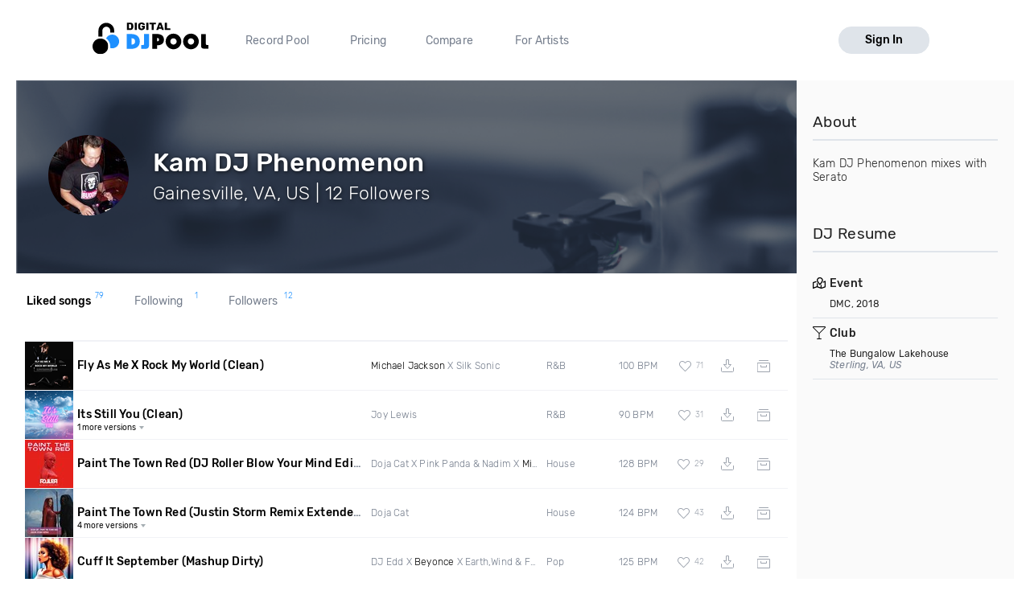

--- FILE ---
content_type: text/html; charset=utf-8
request_url: https://digitaldjpool.com/Phenomenon
body_size: 5856
content:

<!DOCTYPE html>
<html>
<head>
    <meta charset="utf-8" />
    <link rel="shortcut icon" type="image/x-icon" href="/favicon.ico">
    <link rel="apple-touch-icon" href="/assets/img/png/layout/apple-touch-icon.png">
    <meta name="viewport" content="width=device-width, initial-scale=1.0">
    

    <title>Kam DJ Phenomenon  DJ Pool Profile</title>

    <meta name="description" content="Kam DJ Phenomenon  is a member at the world's best record pool, Digital DJ Pool" />
    <link rel="canonical" href="https://digitaldjpool.com/Phenomenon" />

    <script type="text/javascript">  var appInsights = window.appInsights || function (config) { function i(config) { t[config] = function () { var i = arguments; t.queue.push(function () { t[config].apply(t, i) }) } } var t = { config: config }, u = document, e = window, o = "script", s = "AuthenticatedUserContext", h = "start", c = "stop", l = "Track", a = l + "Event", v = l + "Page", y = u.createElement(o), r, f; y.src = config.url || "https://az416426.vo.msecnd.net/scripts/a/ai.0.js"; u.getElementsByTagName(o)[0].parentNode.appendChild(y); try { t.cookie = u.cookie } catch (p) { } for (t.queue = [], t.version = "1.0", r = ["Event", "Exception", "Metric", "PageView", "Trace", "Dependency"]; r.length;) i("track" + r.pop()); return i("set" + s), i("clear" + s), i(h + a), i(c + a), i(h + v), i(c + v), i("flush"), config.disableExceptionTracking || (r = "onerror", i("_" + r), f = e[r], e[r] = function (config, i, u, e, o) { var s = f && f(config, i, u, e, o); return s !== !0 && t["_" + r](config, i, u, e, o), s }), t }({ instrumentationKey: "4c764618-a7e8-4b4f-a054-6f51f1ba2bc1" }); window.appInsights = appInsights; appInsights.trackPageView();</script>

    

<!-- Global site tag (gtag.js) - Google Analytics -->
<script async src="https://www.googletagmanager.com/gtag/js?id=UA-5700829-2"></script>
<script>
        window.dataLayer = window.dataLayer || [];
        function gtag() { dataLayer.push(arguments); }
        gtag('set', 'linker', { 'domains': ['pro.digitaldjpool.com'] });
        gtag('js', new Date());

        gtag('config', 'UA-5700829-2');
        gtag('config', 'AW-798849224');
</script>
<script>
        gtag('event', 'page_view', {
            'send_to': 'AW-798849224'
        });
</script>

    <script src="https://maps.googleapis.com/maps/api/js?key=AIzaSyA3l9paWKypmqzHxUR3NkGPw03BpI8zr04&libraries=places&language=en"></script>
    

<script>
    

        window.djpConfig = {
            host: '',
            imageResourceUrl: 'https://img.digitaldjpool.com/',
            merchantId: 'zmrw8vj4d7rqhcyb',
            webpackPublicPath: '//djp.thedjpool.net/dist/',
            ga: {
                googleApis: {
                    googleAdwordsId: 'AW-798849224',
                },
                conversionIds: {
                    boostPayment: '',
                    respinPayment: '',
                },
            },
            addPaymentCaptchaSiteKey: '6Ldo9r0ZAAAAABuLsjysM2Z-cqQrBLU9F5yp00PB',
        };
</script>
    <link href="//djp.thedjpool.net/dist/main.94e6570f46c1d4881822.css" rel="stylesheet" />
<script src="/assets/js/outdated-browser-rework.min.js"></script>
<script src="//djp.thedjpool.net/dist/vendors~main.93e7cefc8642e3807910.bundle.js"></script><script src="//djp.thedjpool.net/dist/main.94e6570f46c1d4881822.js"></script>
    

    <!-- Meta Pixel Code -->
    <script>
        !function (f, b, e, v, n, t, s) {
            if (f.fbq) return; n = f.fbq = function () {
                n.callMethod ?
                    n.callMethod.apply(n, arguments) : n.queue.push(arguments)
            };
            if (!f._fbq) f._fbq = n; n.push = n; n.loaded = !0; n.version = '2.0';
            n.queue = []; t = b.createElement(e); t.async = !0;
            t.src = v; s = b.getElementsByTagName(e)[0];
            s.parentNode.insertBefore(t, s)
        }(window, document, 'script',
            'https://connect.facebook.net/en_US/fbevents.js');
        fbq('init', '474252122026324');
        fbq('track', 'PageView');
    </script>
    <noscript>
        <img height="1" width="1" style="display:none"
             src="https://www.facebook.com/tr?id=474252122026324&ev=PageView&noscript=1" />
    </noscript>
    <!-- End Meta Pixel Code -->

</head>
<body>
    



 
    <div id="outdated"></div>
<script>
    document.addEventListener('DOMContentLoaded',
        function () {
            outdatedBrowserRework({
                browserSupport: {
                    'Chrome': 41,
                    'Edge': 39,
                    'Safari': 10,
                    'Mobile Safari': 10,
                    "Mobile Firefox": 5,
                    'Firefox': 50,
                    'Opera': 50,
                    'Vivaldi': 1,
                    'Yandex': { major: 17, minor: 10 },
                    'IE': false
                },
                requireChromeOnAndroid: false,
                isUnknownBrowserOK: true,
                backgroundColor: '#ff6b81',
                messages: {
                    en: {
                        outOfDate: "Your browser is out of date!",
                        update: {
                            web: "Please note that Digital DJ Pool no longer supports this browser. We recommend upgrading to the latest <a href=\"https://www.microsoft.com/en-us/windows/microsoft-edge\">Microsoft Edge</a>, <a href=\"https://chrome.google.com\">Google Chrome</a>, or <a href=\"https://mozilla.org/firefox/\">Firefox</a>.",
                            googlePlay: "Please install Chrome from Google Play",
                            appStore: "Please update iOS from the Settings App"
                        },
                        url: "https://help.digitaldjpool.com/the-basics/supported-browsers",
                        callToAction: "Learn More",
                        close: "Close"
                    }
                }
            });
        });
</script>
    <div class="layouts-logged-in">

        
<header class="djp-header-landing" style="">
    <nav class="container container-m djp-main-nav-landing">
        <div class="djp-main-nav-landing-left">
            <a href="/" class="djp-logo">
                <img src="/assets/img/svg/djp_logo_alt.svg" alt="Digital DJ Pool Logo">
            </a>
            <div class="djp-nav-pages hide-on-med-and-down">
                <a href="/" title="Record Pool">Record Pool</a>
                <a href="/pricing" title="Pricing">Pricing</a>
                <a href="/compare/dj-city" title="Compare">Compare</a>
                <a href="/music-promotion" title="For Artists">For Artists</a>
            </div>
        </div>
            <a href="/account/sign-in" class="djp-btn light-grey-btn hide-on-med-and-down">Sign In</a>
        <a href="javascript:;" data-target="mobileMenu" class="sidenav-trigger icon-btn hide-on-large-only" onclick="openMobileMenu()">
            <svg class="icon icon-bars-solid "><use xlink:href="/assets/img/svg/djp-icons/symbol-defs.svg?054ee34a227f78c9a539caf3d8aa45d5#icon-bars-solid"></use></svg>
        </a>
    </nav>
    <nav class="djp-mobile-menu sidenav" id="mobileMenu">
    <header class="mobile-navbar">
        <a href="javascript:;" class="icon-btn">
            <svg class="icon icon-bars-solid "><use xlink:href="/assets/img/svg/djp-icons/symbol-defs.svg?054ee34a227f78c9a539caf3d8aa45d5#icon-bars-solid"></use></svg>
        </a>
        <a href="javascript:;" class="sidenav-close icon-btn" onclick="closeMobileMenu()">
            <svg class="icon icon-times "><use xlink:href="/assets/img/svg/djp-icons/symbol-defs.svg?054ee34a227f78c9a539caf3d8aa45d5#icon-times"></use></svg>
        </a>
    </header>
    <ul>
        <li>
            <a class="txt-med" href="/record-pool/new-music" title="Record pool">Record pool</a>
        </li>
        <li>
            <a class="txt-med" href="/pricing" title="Pricing">Pricing</a>
        </li>
        <li>
            <a class="txt-med" href="/compare/dj-city" title="Compare">Compare</a>
        </li>
        <li>
            <a class="txt-med" href="/music-promotion" title="For Artists">For Artists</a>
        </li>
        <li class="divider"></li>
            <li><a href="/account/sign-in">Sign In</a></li>
    </ul>
</nav>

<script>
        //djpVueComponents.createMobileNav();
</script>
</header>
<div id="menuSidenavOverlay" class="sidenav-overlay" style="display: none; opacity: 0;" onclick="closeMobileMenu()"></div>


<script>
    function openMobileMenu() {
        var menuSidenavOverlay = document.getElementById("menuSidenavOverlay");
        menuSidenavOverlay.style.display = "block";
        menuSidenavOverlay.style.transition = "opacity 0.35s ease 0.1s";
        menuSidenavOverlay.style.opacity = 1;

        var mobileMenu = document.getElementById("mobileMenu");
        mobileMenu.style.transition = "transform 0.35s ease-in";
        mobileMenu.style.transform = "translateX(0%)";
    }

    function closeMobileMenu() {
        var menuSidenavOverlay = document.getElementById("menuSidenavOverlay");
        menuSidenavOverlay.style.display = "none";
        menuSidenavOverlay.style.transition = "opacity 0.25s";
        menuSidenavOverlay.style.opacity = 0;

        var mobileMenu = document.getElementById("mobileMenu");
        mobileMenu.style.transform = "translateX(-105%)";
        }

    var menuItem = document.querySelector(".djp-nav-pages a[href='" + document.location.pathname + "']");
    if (menuItem !== null) {
        menuItem.className += "active";
    }
</script>


        <section class="main-content">
            <div class="container">

                

<div class="scope-profile page-content-wrapper no-padding">

    <!-- Profile header-->
    <header class="djp-profile-header" style="background-image: url(&#39;/assets/img/png/dj-page-wide.png&#39;)">

        <div class="djp-profile-header-content">

            <div class="djp-user-image large">
                    <img src="https://img.digitaldjpool.com/2/a/3/5/3/c/2a353cb0-d49c-49e6-9c06-6900fcbe6541.jpg?mode=crop&amp;width=100&amp;height=100&amp;" class="profile-image" />
            </div>

            <div class="djp-profile-header-stats">
                <h2 class="user-name">Kam DJ Phenomenon </h2>

                <div class="user-location-wrapper">
                    <p class="user-location">Gainesville, VA, US | 12 Followers</p>

                    <div class="djp-profile-header-btns">


                    </div>
                </div>
            </div>
        </div>
    </header>

    <div class="hide-on-large-only">
        <section class="side-bar-section">
            <h1 class="side-column-title">
                <span>About</span>
                <resume-btn-mobile data-end-point-url="/i/users/phenomenon/djresume"></resume-btn-mobile>
            </h1>
        </section>
    </div>

    <div class="section-content">
        <profile-content-section data-end-point-prefix="/i/users/phenomenon" data-username="Phenomenon"></profile-content-section>
    </div>

    <add-to-crate-modal></add-to-crate-modal>
    <copy-crate-modal></copy-crate-modal>
</div>




                <aside class="side-column bgr-gray hide-on-med-and-down">
                    

        <section class="side-bar-section">
            <h1 class="side-column-title">About</h1>

            <div class="djp-about-info">


                    <p>Kam DJ Phenomenon  mixes with Serato</p>

            </div>
        </section>
            <profile-resume-panel-public data-end-point-url="/i/users/phenomenon/djresume"></profile-resume-panel-public>

                </aside>
            </div>
        </section>
        <footer class="site-footer">
    <div class="container">

        <div class="row">
            <div class="footer-links">
                <div class="row">

                    <div class="col s6 m3 l2">
                        <a href="/" class="djp-logo">
                            <img src="/assets/img/svg/djp_logo_alt.svg" alt="">
                        </a>
                    </div>

                    <div class="col s6 m3 l3">
                        <h2 class="footer-title">What we do</h2>

                        <ul>
                                <li><a class="footer-link" href="/">Record Pool</a></li>
                            <li><a href="/my-dj-cloud" class="footer-link">Cloud Storage and Backup</a></li>
                            <li><a href="/music-promotion" class="footer-link">For Artists</a></li>
                        </ul>
                    </div>

                    <div class="col s6 m3 l2">
                        <h2 class="footer-title">Compare</h2>
                        <ul>
                            <li><a href="/compare/dj-city" class="footer-link">DJ City</a></li>
                            <li><a href="/compare/bpm-supreme" class="footer-link">BPM Supreme</a></li>
                            <li><a href="/compare/zip-dj" class="footer-link">zipDJ</a></li>
                        </ul>
                    </div>

                    <div class="col s6 m3 l2">
                        <h2 class="footer-title">Help</h2>

                        <ul>
                            <li><a href="https://help.digitaldjpool.com/" class="footer-link">Help Center</a></li>
                            <li><a href="/about/faq" class="footer-link">FAQ</a></li>
                            <li><a href="/legal" class="footer-link">Legal</a></li>
                            <li><a href="/home/contact" class="footer-link">Contact us</a></li>
                        </ul>
                    </div>

                    <div class="col s6 m3 l3">
                        <h2 class="footer-title">Follow us</h2>

                        <a href="https://www.facebook.com/pages/Digital-DJ-Pool/320802229385" class="icon-btn-social fb" title="Facebook" target="_blank">
                            <svg class="icon icon-facebook-f "><use xlink:href="/assets/img/svg/djp-icons/symbol-defs.svg?054ee34a227f78c9a539caf3d8aa45d5#icon-facebook-f"></use></svg>
                        </a>
                        <a href="https://twitter.com/digitaldjpool" class="icon-btn-social twitter" target="_blank" title="Twitter">
                            <svg class="icon icon-twitter "><use xlink:href="/assets/img/svg/djp-icons/symbol-defs.svg?054ee34a227f78c9a539caf3d8aa45d5#icon-twitter"></use></svg>
                        </a>
                        <a href="https://instagram.com/digitaldjpool" class="icon-btn-social insta" target="_blank" title="Instagram">
                            <svg class="icon icon-instagram "><use xlink:href="/assets/img/svg/djp-icons/symbol-defs.svg?054ee34a227f78c9a539caf3d8aa45d5#icon-instagram"></use></svg>
                        </a>
                        <a href="https://www.youtube.com/c/digitaldjpool" class="icon-btn-social yt" target="_blank" title="Youtube">
                            <svg class="icon icon-youtube "><use xlink:href="/assets/img/svg/djp-icons/symbol-defs.svg?054ee34a227f78c9a539caf3d8aa45d5#icon-youtube"></use></svg>
                        </a>
                    </div>
                </div>
            </div>
        </div>
        <br />
        <div class="row">
            <p class="djp-copy col s12 text-center">copyright 2015-2026 Digital DJ Pool</p>
        </div>
    </div>
</footer>
    </div>

    
    <script type="text/javascript">
        djpVueComponents.createAddToCrateModal();
        djpVueComponents.createProfileContentSection();
        djpVueComponents.createCopyCrateModal();
        djpVueComponents.createUserFollowButton();
        djpVueComponents.createResumeBtnMobile();
            djpVueComponents.createProfileResumePanelPublic();
    </script>



    
    

    <script>
        window.intercomSettings = {
            app_id: 'm5jp3wav'
        };
    </script>
<script>(function () { var w = window; var ic = w.Intercom; if (typeof ic === "function") { ic('reattach_activator'); ic('update', intercomSettings); } else { var d = document; var i = function () { i.c(arguments) }; i.q = []; i.c = function (args) { i.q.push(args) }; w.Intercom = i; function l() { var s = d.createElement('script'); s.type = 'text/javascript'; s.async = true; s.src = 'https://widget.intercom.io/widget/m5jp3wav'; var x = d.getElementsByTagName('script')[0]; x.parentNode.insertBefore(s, x); } if (w.attachEvent) { w.attachEvent('onload', l); } else { w.addEventListener('load', l, false); } } })()</script>
    

<djp-player></djp-player>
<script>

        djpVueComponents.initializePlayer();
    djpVueComponents.createModalsManager();
</script>
    <alert-modal></alert-modal>
    <script type="text/javascript">
        djpVueComponents.createAlertModal();
    </script>
</body>
</html>

--- FILE ---
content_type: image/svg+xml
request_url: https://digitaldjpool.com/assets/img/svg/djp-icons/symbol-defs.svg?054ee34a227f78c9a539caf3d8aa45d5
body_size: 28916
content:
<svg aria-hidden="true" style="position: absolute; width: 0; height: 0; overflow: hidden;" version="1.1" xmlns="http://www.w3.org/2000/svg" xmlns:xlink="http://www.w3.org/1999/xlink">
<defs>
<symbol id="icon-sync" viewBox="0 0 32 32">
<title>sync</title>
<path d="M30.75 0.5h-0.625c-0.414 0-0.75 0.336-0.75 0.75v6.914c-2.692-4.585-7.674-7.664-13.375-7.664-8.298 0-15.073 6.521-15.481 14.718-0.021 0.426 0.323 0.782 0.749 0.782h0.626c0.397 0 0.728-0.309 0.749-0.706 0.366-7.031 6.175-12.669 13.357-12.669 5.179 0 9.671 2.942 11.893 7.25h-7.143c-0.414 0-0.75 0.336-0.75 0.75v0.625c0 0.414 0.336 0.75 0.75 0.75h10c0.414 0 0.75-0.336 0.75-0.75v-10c0-0.414-0.336-0.75-0.75-0.75zM30.731 16h-0.626c-0.397 0-0.728 0.309-0.749 0.706-0.367 7.054-6.198 12.669-13.357 12.669-5.163 0-9.667-2.934-11.894-7.25h7.144c0.414 0 0.75-0.336 0.75-0.75v-0.625c0-0.414-0.336-0.75-0.75-0.75h-10c-0.414 0-0.75 0.336-0.75 0.75v10c0 0.414 0.336 0.75 0.75 0.75h0.625c0.414 0 0.75-0.336 0.75-0.75v-6.914c2.692 4.585 7.674 7.664 13.375 7.664 8.298 0 15.073-6.521 15.481-14.718 0.021-0.426-0.323-0.782-0.749-0.782z"></path>
</symbol>
<symbol id="icon-cloud-upload" viewBox="0 0 40 32">
<title>cloud-upload</title>
<path d="M19.531 10.531c-0.294-0.294-0.769-0.294-1.063 0l-6.144 6.144c-0.294 0.294-0.294 0.769 0 1.063l0.356 0.356c0.294 0.294 0.769 0.294 1.063 0l4.262-4.262v9.419c0 0.413 0.337 0.75 0.75 0.75h0.5c0.413 0 0.75-0.337 0.75-0.75v-9.419l4.262 4.262c0.294 0.294 0.769 0.294 1.063 0l0.356-0.356c0.294-0.294 0.294-0.769 0-1.063l-6.156-6.144zM35.731 14.925c0.175-0.619 0.269-1.262 0.269-1.925 0-3.869-3.131-7-7-7-1.044 0-2.056 0.225-3 0.675-1.975-2.813-5.269-4.675-9-4.675-5.9 0-10.731 4.656-10.988 10.512-3.563 1.25-6.013 4.631-6.013 8.488 0 4.975 4.025 9 9 9h23c4.419 0 8-3.575 8-8 0-2.938-1.612-5.675-4.269-7.075zM32 28h-23c-3.869 0-7-3.131-7-7 0-3.55 2.638-6.481 6.063-6.938-0.044-0.35-0.063-0.706-0.063-1.063 0-4.969 4.031-9 9-9 3.769 0 6.994 2.313 8.337 5.6 0.913-0.981 2.212-1.6 3.663-1.6 2.762 0 5 2.238 5 5 0 1.156-0.394 2.225-1.056 3.075 2.869 0.45 5.056 2.931 5.056 5.925 0 3.313-2.688 6-6 6z"></path>
</symbol>
<symbol id="icon-laptop" viewBox="0 0 40 32">
<title>laptop</title>
<path d="M39 23h-3v-17c0-2.206-1.795-4-4-4h-24c-2.205 0-4 1.794-4 4v17h-3c-0.552 0-1 0.448-1 1v3c0 2.757 2.243 5 5 5h30c2.758 0 5-2.243 5-5v-3c0-0.552-0.447-1-1-1zM6 6c0-1.104 0.896-2 2-2h24c1.104 0 2 0.896 2 2v17h-9.554c-0.254 0-0.439 0.196-0.495 0.443-0.202 0.891-0.999 1.557-1.951 1.557h-4c-0.952 0-1.749-0.666-1.951-1.557-0.056-0.247-0.241-0.443-0.495-0.443h-9.554v-17zM38 27c0 1.654-1.346 3-3 3h-30c-1.654 0-3-1.346-3-3v-2h12.172c0.412 1.164 1.524 2 2.828 2h6c1.305 0 2.416-0.836 2.828-2h12.172v2z"></path>
</symbol>
<symbol id="icon-hdd" viewBox="0 0 36 32">
<title>hdd</title>
<path d="M35.426 14.211l-6.528-8.976c-0.552-0.752-1.433-1.236-2.426-1.236h-16.945c0 0-0 0-0 0-0.994 0-1.874 0.483-2.42 1.227l-0.006 0.008-6.528 8.976c-0.359 0.488-0.574 1.101-0.574 1.764 0 0 0 0 0 0v0 9.024c0 1.657 1.343 3 3 3h30c1.657 0 3-1.343 3-3v-9.024c0 0 0-0 0-0 0-0.663-0.215-1.276-0.58-1.773l0.006 0.008zM8.719 6.412c0.184-0.25 0.478-0.411 0.809-0.412h16.945c0.319 0 0.621 0.154 0.809 0.412l5.519 7.588h-29.599l5.519-7.588zM34 17v8c0 0.551-0.449 1-1 1h-30c-0.551 0-1-0.449-1-1v-8c0-0.552 0.448-1 1-1h30c0.552 0 1 0.448 1 1zM30.5 21c0 0.828-0.672 1.5-1.5 1.5s-1.5-0.672-1.5-1.5 0.672-1.5 1.5-1.5 1.5 0.672 1.5 1.5zM26.5 21c0 0.828-0.672 1.5-1.5 1.5s-1.5-0.672-1.5-1.5 0.672-1.5 1.5-1.5 1.5 0.672 1.5 1.5z"></path>
</symbol>
<symbol id="icon-cloud-download" viewBox="0 0 40 32">
<title>cloud-download</title>
<path d="M35.731 14.925c0.175-0.619 0.269-1.262 0.269-1.925 0-3.869-3.131-7-7-7-1.044 0-2.056 0.225-3 0.675-1.975-2.813-5.269-4.675-9-4.675-5.9 0-10.731 4.656-10.988 10.512-3.563 1.25-6.013 4.631-6.013 8.488 0 4.975 4.025 9 9 9h23c4.419 0 8-3.575 8-8 0-2.938-1.612-5.675-4.269-7.075zM32 28h-23c-3.869 0-7-3.131-7-7 0-3.55 2.638-6.481 6.063-6.938-0.044-0.35-0.063-0.706-0.063-1.063 0-4.969 4.031-9 9-9 3.769 0 6.994 2.313 8.337 5.6 0.913-0.981 2.212-1.6 3.663-1.6 2.762 0 5 2.238 5 5 0 1.156-0.394 2.225-1.056 3.075 2.869 0.45 5.056 2.931 5.056 5.925 0 3.313-2.688 6-6 6zM25.325 15.906c-0.294-0.294-0.769-0.294-1.063 0l-4.262 4.262v-9.419c0-0.412-0.337-0.75-0.75-0.75h-0.5c-0.413 0-0.75 0.338-0.75 0.75v9.419l-4.262-4.262c-0.294-0.294-0.769-0.294-1.063 0l-0.356 0.356c-0.294 0.294-0.294 0.769 0 1.063l6.144 6.144c0.294 0.294 0.769 0.294 1.063 0l6.144-6.144c0.294-0.294 0.294-0.769 0-1.063l-0.344-0.356z"></path>
</symbol>
<symbol id="icon-file-text" viewBox="0 0 32 32">
<title>file-text</title>
<path d="M27 0h-24c-1.65 0-3 1.35-3 3v26c0 1.65 1.35 3 3 3h24c1.65 0 3-1.35 3-3v-26c0-1.65-1.35-3-3-3zM26 28h-22v-24h22v24zM8 14h14v2h-14zM8 18h14v2h-14zM8 22h14v2h-14zM8 10h14v2h-14z"></path>
</symbol>
<symbol id="icon-retweet" viewBox="0 0 40 32">
<title>retweet</title>
<path d="M39.030 22.091l-6.5 6.5c-0.293 0.293-0.768 0.293-1.061 0l-6.5-6.5c-0.293-0.293-0.293-0.768 0-1.061l1.055-1.055c0.295-0.295 0.775-0.293 1.067 0.006l3.409 3.485v-13.967h-12.748c-0 0-0 0-0 0-0.207 0-0.395-0.084-0.53-0.22l-1.5-1.5c-0.473-0.473-0.138-1.28 0.53-1.28h15.748c0.828 0 1.5 0.672 1.5 1.5v15.467l3.409-3.485c0.292-0.298 0.771-0.301 1.066-0.006l1.055 1.055c0.293 0.293 0.293 0.768-0 1.061zM22.779 22.72c-0.136-0.136-0.323-0.22-0.53-0.22h-12.748v-13.967l3.409 3.485c0.292 0.298 0.771 0.301 1.066 0.006l1.055-1.055c0.293-0.293 0.293-0.768 0-1.061l-6.5-6.5c-0.293-0.293-0.768-0.293-1.061 0l-6.5 6.5c-0.293 0.293-0.293 0.768 0 1.061l1.055 1.055c0.295 0.295 0.775 0.293 1.067-0.006l3.409-3.485v15.467c0 0.828 0.672 1.5 1.5 1.5h15.748c0.668 0 1.003-0.808 0.53-1.28l-1.5-1.5z"></path>
</symbol>
<symbol id="icon-user" viewBox="0 0 28 32">
<title>user</title>
<path d="M19.6 18c-1.794 0-2.656 1-5.6 1s-3.8-1-5.6-1c-4.638 0-8.4 3.762-8.4 8.4v2.6c0 1.656 1.344 3 3 3h22c1.656 0 3-1.344 3-3v-2.6c0-4.637-3.762-8.4-8.4-8.4zM26 29c0 0.55-0.45 1-1 1h-22c-0.55 0-1-0.45-1-1v-2.6c0-3.531 2.869-6.4 6.4-6.4 1.225 0 2.444 1 5.6 1 3.15 0 4.375-1 5.6-1 3.531 0 6.4 2.869 6.4 6.4v2.6zM14 16c4.419 0 8-3.581 8-8s-3.581-8-8-8-8 3.581-8 8 3.581 8 8 8zM14 2c3.306 0 6 2.694 6 6s-2.694 6-6 6-6-2.694-6-6 2.694-6 6-6z"></path>
</symbol>
<symbol id="icon-creative-commons-remix" viewBox="0 0 31 32">
<title>creative-commons-remix</title>
<path d="M15.475 0.5c8.862 0 15.525 6.881 15.525 15.5 0 9.194-7.406 15.5-15.525 15.5-8.375 0-15.475-6.844-15.475-15.5 0-8.306 6.544-15.5 15.475-15.5zM15.525 3.294c-7.388 0-12.731 6.119-12.731 12.706 0 6.863 5.7 12.675 12.731 12.675 6.45 0 12.675-5.069 12.675-12.675 0.006-7.113-5.637-12.706-12.675-12.706zM25.631 16.275l0.306 0.137v4.375c-0.45 0.225-3.962 1.719-4.206 1.8-0.406-0.113-7.106-2.925-8.581-3.512l-4.012 1.663-3.956-1.719v-3.988l3.706-1.55c-0.044-0.044-0.025 0.313-0.025-4.4l4.206-1.856 9.494 3.931v3.85l3.069 1.269zM21.231 21.369v-2.738h-0.025v-0.113l-7.113-2.906v2.825l7.113 2.931v-0.025l0.025 0.025zM21.7 17.769l2.494-1.025-2.3-0.969-2.438 1.025 2.244 0.969zM24.969 20.15v-2.688l-2.769 1.163v2.712l2.769-1.188z"></path>
</symbol>
<symbol id="icon-wifi" viewBox="0 0 40 32">
<title>wifi</title>
<path d="M20 23c1.102 0 2 0.898 2 2s-0.898 2-2 2-2-0.898-2-2 0.897-2 2-2zM20 20c-2.761 0-5 2.239-5 5s2.239 5 5 5 5-2.239 5-5-2.239-5-5-5zM32.793 18.011c0.289-0.304 0.274-0.79-0.037-1.072-7.234-6.582-18.276-6.586-25.514 0-0.31 0.282-0.325 0.767-0.037 1.072l1.029 1.086c0.279 0.294 0.738 0.309 1.039 0.038 6.090-5.508 15.355-5.513 21.451 0 0.301 0.272 0.76 0.256 1.039-0.038l1.029-1.086zM39.757 9.637c-11.141-10.191-28.392-10.174-39.514 0-0.309 0.283-0.326 0.759-0.036 1.059l1.038 1.074c0.282 0.293 0.751 0.308 1.051 0.034 9.974-9.112 25.426-9.119 35.409 0 0.301 0.274 0.768 0.258 1.051-0.034l1.038-1.074c0.291-0.301 0.273-0.777-0.036-1.059z"></path>
</symbol>
<symbol id="icon-user-friends" viewBox="0 0 40 32">
<title>user-friends</title>
<path d="M30 16c3.313 0 6-2.688 6-6s-2.688-6-6-6-6 2.688-6 6 2.688 6 6 6zM30 7c1.656 0 3 1.344 3 3s-1.344 3-3 3-3-1.344-3-3 1.344-3 3-3zM17.006 17.25c-0.744 0-1.494 0.106-2.219 0.331-0.887 0.269-1.819 0.419-2.794 0.419s-1.906-0.15-2.794-0.419c-0.725-0.219-1.475-0.331-2.219-0.331-2.269 0-4.475 1.012-5.769 2.931-0.762 1.15-1.212 2.531-1.212 4.019v2.8c0 1.656 1.344 3 3 3h18c1.656 0 3-1.344 3-3v-2.8c0-1.488-0.45-2.869-1.225-4.019-1.294-1.919-3.5-2.931-5.769-2.931zM21 27h-18v-2.8c0-1.806 1.15-3.35 2.756-3.944 0.644-0.238 1.35-0.231 1.994 0 1.381 0.494 2.813 0.744 4.25 0.744s2.863-0.25 4.256-0.744c0.644-0.231 1.35-0.238 1.994 0 1.606 0.587 2.756 2.137 2.756 3.944v2.8zM12 16c3.869 0 7-3.131 7-7s-3.131-7-7-7-7 3.131-7 7 3.131 7 7 7zM12 5c2.206 0 4 1.794 4 4s-1.794 4-4 4-4-1.794-4-4 1.794-4 4-4zM38.981 19.819c-1.081-1.6-2.919-2.444-4.806-2.444-1.737 0-2.175 0.625-4.175 0.625s-2.438-0.625-4.175-0.625c-0.831 0-1.637 0.188-2.387 0.506 0.363 0.369 0.706 0.75 1 1.181 0.294 0.438 0.538 0.9 0.75 1.375 0.206-0.044 0.419-0.069 0.637-0.069 1.075 0 1.85 0.625 4.175 0.625 2.338 0 3.094-0.625 4.175-0.625 0.981 0 1.844 0.419 2.319 1.119 0.331 0.494 0.506 1.069 0.506 1.669v1.844h-11v2c0 0.344-0.038 0.675-0.1 1h11.6c1.381 0 2.5-1.119 2.5-2.5v-2.331c0-1.244-0.375-2.394-1.019-3.35z"></path>
</symbol>
<symbol id="icon-satellite" viewBox="0 0 32 32">
<title>satellite</title>
<path d="M26.988 12.131l4.425-4.425c0.781-0.781 0.781-2.050 0-2.831l-4.294-4.287c-0.387-0.394-0.9-0.588-1.413-0.588s-1.025 0.194-1.413 0.588l-4.425 4.425-4.425-4.431c-0.394-0.388-0.9-0.581-1.412-0.581s-1.019 0.194-1.406 0.581l-6.044 6.044c-0.775 0.775-0.775 2.037 0 2.819l2.831 2.831c-0.869-0.175-1.756-0.269-2.644-0.269-2.156 0-4.319 0.525-6.269 1.575-0.588 0.319-0.669 1.137-0.194 1.613l7.544 7.544-1.369 1.369c-0.162-0.044-0.313-0.1-0.487-0.1-1.106 0-2 0.894-2 2s0.894 2 2 2 2-0.894 2-2c0-0.175-0.056-0.325-0.1-0.488l1.369-1.369 7.55 7.544c0.206 0.206 0.481 0.306 0.744 0.306 0.35 0 0.688-0.169 0.869-0.506 1.488-2.769 1.881-5.944 1.256-8.956l2.875 2.875c0.387 0.387 0.9 0.581 1.406 0.581s1.019-0.194 1.406-0.581l6.044-6.044c0.775-0.775 0.775-2.038 0-2.819l-4.425-4.419zM25.706 3.413l2.881 2.881-11.144 11.137c-0.4-0.544-0.831-1.069-1.319-1.556-0.494-0.494-1.019-0.919-1.563-1.319l11.144-11.144zM14.031 3.419l3.712 3.712-4.613 4.612-3.713-3.713 4.612-4.612zM16.762 27.4l-12.162-12.169c0.713-0.156 1.444-0.231 2.175-0.231 2.731 0 5.3 1.063 7.231 2.994 2.481 2.488 3.469 6.069 2.756 9.406zM23.969 22.581l-3.712-3.712 4.613-4.613 3.712 3.712-4.613 4.613z"></path>
</symbol>
<symbol id="icon-podcast" viewBox="0 0 32 32">
<title>podcast</title>
<path d="M18.714 30.535c-0.321 1.188-1.536 1.465-2.714 1.465s-2.393-0.277-2.714-1.465c-0.478-1.777-1.286-6.229-1.286-8.301 0-2.197 1.946-2.734 4-2.734s4 0.537 4 2.734c0 2.059-0.804 6.511-1.286 8.301zM9 14.5c0-3.824 3.060-6.928 6.867-6.999 3.873-0.072 7.128 3.116 7.133 6.99 0.002 1.729-0.618 3.362-1.755 4.645-0.115 0.13-0.13 0.322-0.030 0.464 0.331 0.471 0.561 1.011 0.683 1.606 0.059 0.289 0.411 0.403 0.625 0.201 1.842-1.74 2.988-4.209 2.976-6.946-0.022-5.258-4.368-9.527-9.626-9.459-5.189 0.067-9.374 4.295-9.374 9.499 0 2.72 1.144 5.173 2.976 6.905 0.215 0.203 0.566 0.089 0.626-0.2 0.122-0.595 0.352-1.134 0.683-1.606 0.1-0.142 0.085-0.333-0.030-0.463-1.135-1.28-1.755-2.91-1.755-4.636zM16.031 0c-8.131-0.017-14.706 6.48-14.781 14.611-0.056 6.131 3.628 11.407 8.91 13.687 0.274 0.118 0.569-0.119 0.516-0.413-0.073-0.327-0.194-1.040-0.303-1.757l-0.042-0.34c-0.018-0.12-0.091-0.219-0.191-0.274l-0.002-0.001c-3.726-2.036-6.388-6.022-6.388-10.762 0-6.77 5.479-12.25 12.25-12.25 6.77 0 12.25 5.479 12.25 12.25 0 4.665-2.596 8.691-6.388 10.762-0.102 0.056-0.175 0.156-0.193 0.273l-0 0.002c-0.151 1.058-0.271 1.771-0.404 2.48l0.060-0.382c-0.053 0.294 0.242 0.531 0.516 0.413 5.241-2.262 8.91-7.476 8.91-13.548 0-8.136-6.587-14.733-14.719-14.75zM16 10c-2.209 0-4 1.791-4 4s1.791 4 4 4 4-1.791 4-4-1.791-4-4-4z"></path>
</symbol>
<symbol id="icon-map-marked" viewBox="0 0 36 32">
<title>map-marked</title>
<path d="M20 22c0.311 0 0.622-0.126 0.845-0.379 2.204-2.499 7.955-9.384 7.955-13.161 0-4.672-3.94-8.459-8.8-8.459s-8.8 3.788-8.8 8.459c0 3.777 5.751 10.662 7.955 13.161 0.223 0.253 0.534 0.379 0.845 0.379zM20 3c3.198 0 5.8 2.449 5.8 5.459 0 1.338-1.986 4.943-5.8 9.536-3.814-4.593-5.8-8.198-5.8-9.536 0-3.010 2.602-5.459 5.8-5.459zM35.001 10c-0.123 0-0.249 0.023-0.373 0.072l-4.593 1.697c-0.515 1.276-1.262 2.627-2.139 3.988l5.102-1.886v12.061l-8 2.783v-8.949c-0.966 1.217-1.835 2.251-2.728 3.262l0.074-0.085c-0.104 0.118-0.226 0.216-0.346 0.316v5.089l-8-2.824v-7.065c-1.129-1.506-2.174-3.049-3-4.552v11.263l-0.040 0.014-7.96 2.942v-12.061l7.722-2.686c-0.499-0.964-0.879-1.893-1.141-2.779l-8.324 2.894c-0.743 0.303-1.258 1.020-1.258 1.857 0 0 0 0 0 0v0 15.645c0 0.574 0.471 1.001 0.999 1.001 0.122 0 0.248-0.023 0.372-0.073l10.628-3.927 10.75 3.794c0.378 0.13 0.813 0.206 1.266 0.206 0.442 0 0.868-0.072 1.266-0.204l-0.028 0.008 9.489-3.301c0.743-0.303 1.258-1.020 1.258-1.857v0-15.645c0-0.574-0.471-1.001-0.999-1.001z"></path>
</symbol>
<symbol id="icon-home" viewBox="0 0 36 32">
<title>home</title>
<path d="M34.819 15.044l-2.819-2.306v-6.237c0-0.275-0.225-0.5-0.5-0.5h-2c-0.275 0-0.5 0.225-0.5 0.5v3.781l-9.413-7.713c-0.919-0.756-2.25-0.756-3.169 0l-15.238 12.475c-0.213 0.175-0.244 0.488-0.069 0.706l1.269 1.55c0.175 0.212 0.487 0.244 0.706 0.069l0.919-0.75v12.381c0 0.55 0.45 1 1 1h10.5c0.275 0 0.5-0.225 0.5-0.5v-8h4v8c0 0.275 0.225 0.5 0.5 0.5h10.5c0.55 0 1-0.45 1-1v-12.387l0.919 0.75c0.212 0.175 0.531 0.144 0.706-0.069l1.269-1.55c0.163-0.213 0.131-0.525-0.081-0.7zM29 27h-6v-8c0-0.275-0.225-0.5-0.5-0.5h-9c-0.275 0-0.5 0.225-0.5 0.5v8h-6v-12.844l10.681-8.75c0.181-0.15 0.45-0.15 0.631 0l10.681 8.75v12.844z"></path>
</symbol>
<symbol id="icon-fist-raised" viewBox="0 0 28 32">
<title>fist-raised</title>
<path d="M25 11.271v-5.771c0-1.933-1.567-3.5-3.5-3.5h-1.5c-0.275 0-0.54 0.039-0.797 0.1-0.541-1.234-1.772-2.1-3.203-2.1h-1.5c-1.431 0-2.662 0.866-3.203 2.1-0.257-0.061-0.522-0.1-0.797-0.1h-1.5c-1.431 0-2.662 0.866-3.203 2.1-0.257-0.061-0.522-0.1-0.797-0.1h-1.5c-1.933 0-3.5 1.567-3.5 3.5v13.186c0 2.518 1 4.934 2.781 6.714l1.219 1.22v2.379c0 0.552 0.447 1 1 1h1c0.553 0 1-0.448 1-1v-3.621l-2.096-2.096c-1.211-1.21-1.904-2.886-1.904-4.596v-3.737c0.164 0.024 0.329 0.051 0.5 0.051h1.5c0.744 0 1.432-0.238 2-0.636 0.568 0.398 1.256 0.636 2 0.636h1.5c0.736 0 1.418-0.231 1.982-0.621 0.295 0.693 0.715 1.328 1.26 1.874 0.241 0.241 0.502 0.452 0.774 0.646-1.143 0.976-2.092 2.261-3.094 3.762-0.371 0.557-0.221 1.309 0.336 1.679l0.481 0.32c0.557 0.371 1.309 0.221 1.679-0.336 1.83-2.744 2.921-4.036 5.206-4.281 0.5-0.054 0.874-0.488 0.874-0.991v-1.053c0-0.552-0.448-1-1-1h-1.043c-1.635 0-2.96-1.325-2.96-2.96v-0.046c0-0.549 0.445-0.994 0.994-0.994h5.009c2.209 0 4 1.791 4 4v3c0 1.591-0.632 3.117-1.758 4.242l-3.242 3.242v3.515c0 0.552 0.448 1 1 1h1c0.552 0 1-0.448 1-1v-2.272l2.364-2.364c1.628-1.629 2.636-3.878 2.636-6.364 0-0 0-0 0-0v0-3c0-2.371-1.191-4.463-3-5.729zM5 14h-1.5c-0.276 0-0.5-0.224-0.5-0.5v-6c0-0.276 0.224-0.5 0.5-0.5h1.5c0.276 0 0.5 0.224 0.5 0.5v6c0 0.276-0.224 0.5-0.5 0.5zM11 13.5c0 0.276-0.224 0.5-0.5 0.5h-1.5c-0.276 0-0.5-0.224-0.5-0.5v-8c0-0.276 0.224-0.5 0.5-0.5h1.5c0.276 0 0.5 0.224 0.5 0.5v8zM14 10.554v-7.054c0-0.276 0.224-0.5 0.5-0.5h1.5c0.276 0 0.5 0.224 0.5 0.5v6.5h-0.502c-0.731 0-1.408 0.211-1.998 0.554zM19.5 10v-4.5c0-0.276 0.224-0.5 0.5-0.5h1.5c0.276 0 0.5 0.224 0.5 0.5v4.601c-0.329-0.047-0.657-0.101-1-0.101h-1.5z"></path>
</symbol>
<symbol id="icon-wedding-dj" viewBox="0 0 38 32">
<title>wedding-dj</title>
<path d="M14.933 2.067c2.606 0 5.017 0.651 7.233 1.954s3.976 3.063 5.279 5.279c1.303 2.217 1.954 4.628 1.954 7.233s-0.651 5.017-1.954 7.233c-1.303 2.217-3.063 3.976-5.279 5.279s-4.628 1.954-7.233 1.954c-2.606 0-5.017-0.651-7.233-1.954s-3.976-3.063-5.279-5.279c-1.303-2.217-1.954-4.628-1.954-7.233s0.651-5.017 1.954-7.233c1.303-2.217 3.063-3.976 5.279-5.279s4.628-1.954 7.233-1.954zM27.533 16.533c0-2.294-0.564-4.404-1.692-6.329s-2.664-3.451-4.608-4.579c-1.944-1.128-4.054-1.692-6.329-1.692s-4.375 0.564-6.3 1.692c-1.925 1.128-3.451 2.664-4.579 4.608s-1.692 4.054-1.692 6.329c0 2.275 0.564 4.375 1.692 6.3s2.664 3.451 4.608 4.579c1.944 1.128 4.054 1.692 6.329 1.692s4.375-0.564 6.3-1.692c1.925-1.128 3.451-2.664 4.579-4.608s1.692-4.044 1.692-6.3z"></path>
<path d="M23.467 2.067c2.606 0 5.017 0.651 7.233 1.954s3.976 3.063 5.279 5.279c1.303 2.217 1.954 4.628 1.954 7.233s-0.651 5.017-1.954 7.233c-1.303 2.217-3.063 3.976-5.279 5.279s-4.628 1.954-7.233 1.954c-2.606 0-5.017-0.651-7.233-1.954s-3.976-3.063-5.279-5.279c-1.303-2.217-1.954-4.628-1.954-7.233s0.651-5.017 1.954-7.233c1.303-2.217 3.063-3.976 5.279-5.279s4.628-1.954 7.233-1.954zM36.067 16.533c0-2.294-0.564-4.404-1.692-6.329s-2.664-3.451-4.608-4.579c-1.944-1.128-4.054-1.692-6.329-1.692s-4.375 0.564-6.3 1.692c-1.925 1.128-3.451 2.664-4.579 4.608s-1.692 4.054-1.692 6.329c0 2.275 0.564 4.375 1.692 6.3s2.664 3.451 4.608 4.579c1.944 1.128 4.054 1.692 6.329 1.692s4.375-0.564 6.3-1.692c1.925-1.128 3.451-2.664 4.579-4.608s1.692-4.044 1.692-6.3z"></path>
</symbol>
<symbol id="icon-eye-slash" viewBox="0 0 36 32">
<title>eye-slash</title>
<path d="M17.044 22.446c-5.030-0.563-8.513-5.43-7.308-10.44l7.308 10.44zM18 24.5c-6.41 0-12.006-3.419-15-8.5 1.36-2.307 3.256-4.271 5.521-5.729l-1.721-2.459c-2.613 1.702-4.805 3.984-6.385 6.664-0.261 0.436-0.415 0.961-0.415 1.523s0.154 1.087 0.423 1.537l-0.008-0.014c3.522 5.977 10.093 9.977 17.585 9.977 0 0 0.001 0 0.001 0 0.873 0 1.733-0.054 2.578-0.158l-0.101 0.010-2.001-2.859c-0.141 0.004-0.308 0.007-0.476 0.007h-0.001zM35.585 17.523c-2.077 3.525-5.214 6.359-8.972 8.093l3.007 4.296c0.238 0.339 0.155 0.807-0.184 1.044l-1.296 0.907c-0.339 0.238-0.807 0.155-1.044-0.184l-20.715-29.593c-0.238-0.339-0.155-0.807 0.184-1.044l1.296-0.907c0.339-0.238 0.807-0.155 1.045 0.184l3.47 4.958c1.788-0.506 3.675-0.778 5.624-0.778 7.491 0 14.062 4 17.585 9.977 0.261 0.436 0.415 0.961 0.415 1.523s-0.154 1.087-0.423 1.537l0.008-0.014zM33 16c-2.76-4.683-7.73-7.954-13.51-8.438-0.612 0.63-0.99 1.49-0.99 2.438 0 1.933 1.567 3.5 3.5 3.5s3.5-1.567 3.5-3.5l-0-0.003c1.915 3.58 1.046 8.141-2.308 10.732l1.668 2.383c3.429-1.454 6.284-3.964 8.14-7.113z"></path>
</symbol>
<symbol id="icon-camera" viewBox="0 0 32 32">
<title>camera</title>
<path d="M20.269 4c0.206 0 0.394 0.131 0.469 0.325l1.381 3.675h6.881c0.55 0 1 0.45 1 1v18c0 0.55-0.45 1-1 1h-26c-0.55 0-1-0.45-1-1v-18c0-0.55 0.45-1 1-1h6.887l1.256-3.35c0.144-0.388 0.519-0.65 0.938-0.65h8.187zM20.269 2h-8.188c-1.25 0-2.369 0.775-2.806 1.944l-0.775 2.056h-5.5c-1.656 0-3 1.344-3 3v18c0 1.656 1.344 3 3 3h26c1.656 0 3-1.344 3-3v-18c0-1.656-1.344-3-3-3h-5.5l-0.894-2.375c-0.363-0.981-1.294-1.625-2.337-1.625zM16 25.5c-4.137 0-7.5-3.363-7.5-7.5s3.363-7.5 7.5-7.5 7.5 3.363 7.5 7.5-3.363 7.5-7.5 7.5zM16 12.5c-3.031 0-5.5 2.469-5.5 5.5s2.469 5.5 5.5 5.5 5.5-2.469 5.5-5.5-2.469-5.5-5.5-5.5z"></path>
</symbol>
<symbol id="icon-angle-left-light" viewBox="0 0 12 32">
<title>angle-left-light</title>
<path d="M1.569 15.469l7.363-7.25c0.294-0.294 0.769-0.294 1.063 0l0.444 0.444c0.294 0.294 0.294 0.769 0 1.063l-6.394 6.275 6.388 6.275c0.294 0.294 0.294 0.769 0 1.063l-0.444 0.444c-0.294 0.294-0.769 0.294-1.063 0l-7.362-7.25c-0.288-0.294-0.288-0.769 0.006-1.063z"></path>
</symbol>
<symbol id="icon-megaphone" viewBox="0 0 36 32">
<title>megaphone</title>
<path d="M35.5 2h-1c-0.276 0-0.5 0.224-0.5 0.5v1.208l-32 7.529v-0.738c0-0.276-0.224-0.5-0.5-0.5h-1c-0.276 0-0.5 0.224-0.5 0.5v11c0 0.276 0.224 0.5 0.5 0.5h1c0.276 0 0.5-0.224 0.5-0.5v-0.738l8.161 1.92c-0.098 0.425-0.161 0.863-0.161 1.317 0 3.314 2.686 6 6 6 2.821 0 5.153-1.956 5.79-4.581l12.21 2.873v1.208c0 0.276 0.224 0.5 0.5 0.5h1c0.276 0 0.5-0.224 0.5-0.5v-27c0-0.276-0.224-0.5-0.5-0.5zM16 28c-2.206 0-4-1.794-4-4 0-0.297 0.045-0.582 0.11-0.859l7.758 1.826c-0.436 1.738-1.997 3.033-3.868 3.033zM2 18.708v-5.416l32-7.529v20.475l-32-7.529z"></path>
</symbol>
<symbol id="icon-broadcast-tower" viewBox="0 0 36 32">
<title>broadcast-tower</title>
<path d="M2.534 0c-0.388 0-0.748 0.221-0.909 0.573-1.035 2.266-1.626 4.776-1.626 7.427s0.591 5.161 1.626 7.427c0.161 0.352 0.522 0.573 0.909 0.573 0.731 0 1.2-0.755 0.896-1.42-0.914-2.008-1.431-4.233-1.431-6.58s0.516-4.572 1.431-6.58c0.303-0.665-0.165-1.42-0.897-1.42zM20.402 11.178c0.964-0.731 1.598-1.877 1.598-3.178 0-2.206-1.795-4-4-4s-4 1.794-4 4c0 1.308 0.639 2.459 1.612 3.189l-8.571 19.712c-0.11 0.253 0.006 0.548 0.259 0.658l0.919 0.399c0.253 0.11 0.547-0.006 0.658-0.259l4.217-9.699h9.831l4.217 9.699c0.11 0.253 0.404 0.369 0.657 0.259l0.919-0.399c0.178-0.079 0.301-0.255 0.301-0.459 0-0.072-0.015-0.141-0.043-0.203l0.001 0.003-8.576-19.724zM18 6c1.104 0 2 0.896 2 2s-0.896 2-2 2-2-0.896-2-2 0.896-2 2-2zM13.964 20l3.502-8.054c0.176 0.024 0.351 0.054 0.534 0.054 0.189 0 0.371-0.031 0.554-0.056l3.503 8.056h-8.092zM7.437 12c0.669 0 1.131-0.64 0.947-1.283-0.248-0.864-0.384-1.774-0.384-2.717s0.136-1.853 0.384-2.717c0.184-0.643-0.278-1.283-0.947-1.283h-0.009c-0.433 0-0.83 0.276-0.951 0.692-0.306 1.051-0.477 2.159-0.477 3.308s0.171 2.257 0.477 3.308c0.121 0.416 0.518 0.692 0.951 0.692h0.009zM28.573 4h-0.009c-0.669 0-1.131 0.64-0.947 1.283 0.248 0.864 0.384 1.774 0.384 2.717s-0.136 1.853-0.384 2.717c-0.184 0.643 0.278 1.283 0.947 1.283h0.009c0.434 0 0.83-0.276 0.951-0.692 0.306-1.051 0.476-2.159 0.476-3.308s-0.171-2.257-0.476-3.308c-0.121-0.416-0.518-0.692-0.951-0.692zM34.374 0.573c-0.161-0.352-0.521-0.573-0.909-0.573-0.731 0-1.199 0.755-0.896 1.42 0.914 2.008 1.431 4.233 1.431 6.58s-0.516 4.572-1.431 6.58c-0.303 0.666 0.165 1.42 0.896 1.42 0.388 0 0.748-0.221 0.909-0.573 1.036-2.266 1.626-4.777 1.626-7.427s-0.59-5.161-1.626-7.427z"></path>
</symbol>
<symbol id="icon-cocktail" viewBox="0 0 36 32">
<title>cocktail</title>
<path d="M24.457 8h-22.915c-1.372 0-2.059 1.658-1.089 2.628l11.546 11.546v7.826h-3.333c-0.921 0-1.667 0.746-1.667 1.667 0 0.184 0.149 0.333 0.333 0.333h11.333c0.184 0 0.333-0.149 0.333-0.333 0-0.921-0.746-1.667-1.667-1.667h-3.332v-7.826l11.546-11.546c0.97-0.971 0.283-2.629-1.088-2.629zM13 20.346l-10.346-10.346h20.691l-10.346 10.346zM27 0c-3.909 0-7.181 2.514-8.413 6h2.144c1.122-2.355 3.489-4 6.269-4 3.86 0 7 3.14 7 7s-3.14 7-7 7c-1.156 0-2.23-0.308-3.191-0.806l-1.47 1.47c1.363 0.831 2.948 1.336 4.661 1.336 4.971 0 9-4.029 9-9s-4.029-9-9-9zM27 12c-0.003 0-0.005-0.001-0.008-0.001-0.012 0.013-0.019 0.030-0.032 0.043l-1.645 1.645c0.529 0.191 1.091 0.313 1.685 0.313 2.758 0 5-2.243 5-5s-2.242-5-5-5c-1.628 0-3.063 0.793-3.976 2h3.976c1.654 0 3 1.346 3 3s-1.346 3-3 3z"></path>
</symbol>
<symbol id="icon-music" viewBox="0 0 32 32">
<title>music</title>
<path d="M29.369 0.106l-18 6c-0.819 0.269-1.369 1.031-1.369 1.894v17.019c-1.063-0.631-2.463-1.019-4-1.019-3.313 0-6 1.788-6 4 0 2.206 2.688 4 6 4s6-1.794 6-4v-13.894l18-6v12.912c-1.063-0.631-2.462-1.019-4-1.019-3.313 0-6 1.788-6 4 0 2.206 2.688 4 6 4s6-1.794 6-4v-22c0-1.369-1.344-2.325-2.631-1.894zM6 30.25c-2.313 0-4.25-1.144-4.25-2.25 0-1.438 2.638-2.25 4.25-2.25 2.313 0 4.25 1.144 4.25 2.25 0 1.438-2.638 2.25-4.25 2.25zM12 12v-4l18-6v4l-18 6zM26 26.25c-2.313 0-4.25-1.144-4.25-2.25 0-1.438 2.637-2.25 4.25-2.25 2.313 0 4.25 1.144 4.25 2.25 0 1.438-2.637 2.25-4.25 2.25z"></path>
</symbol>
<symbol id="icon-hand-peace" viewBox="0 0 28 32">
<title>hand-peace</title>
<path d="M22.728 12.57c-0.817-1.726-2.774-2.553-4.548-1.956v-6.395c0-2.326-1.874-4.219-4.178-4.219s-4.178 1.893-4.178 4.219l0.178 6.781-1.928-5.598c-0.844-2.18-3.28-3.244-5.427-2.388-2.144 0.855-3.195 3.294-2.357 5.459l3.779 9.763c-1.823 1.48-3.083 3.222-1.793 5.514l3.571 6.344c0.662 1.175 1.905 1.906 3.245 1.906h13.392c0.841 0 1.667-0.291 2.326-0.82 0.653-0.525 1.118-1.267 1.308-2.087l1.786-7.703c0.062-0.258 0.098-0.553 0.098-0.858v-4.531c0-2.742-2.821-4.555-5.272-3.43zM4.44 20.51l1.735-1.409c0.113-0.092 0.185-0.232 0.185-0.388 0-0.065-0.012-0.127-0.035-0.184l0.001 0.003-4.173-10.781c-1.063-2.746 2.999-4.351 4.053-1.627l3.892 10.057c0.074 0.189 0.255 0.32 0.466 0.32 0 0 0 0 0 0h0.757c0.276 0 0.5-0.224 0.5-0.5v0-11.781c0-2.933 4.357-2.939 4.357 0v11.781c0 0.276 0.224 0.5 0.5 0.5v0h0.446c0.276 0 0.5-0.224 0.5-0.5v0-1.813c0-2.334 3.464-2.338 3.464 0v1.813c0 0.276 0.224 0.5 0.5 0.5v0h0.446c0.276 0 0.5-0.224 0.5-0.5v0c0-2.334 3.464-2.338 3.464 0v4.531c0 0.137-0.016 0.273-0.046 0.406l-1.786 7.703c-0.186 0.801-0.879 1.36-1.686 1.36h-13.392c-0.619 0-1.194-0.34-1.502-0.887l-3.571-6.344c-0.429-0.762-0.251-1.712 0.423-2.26z"></path>
</symbol>
<symbol id="icon-copy" viewBox="0 0 28 32">
<title>copy</title>
<path d="M27.121 4.121l-3.243-3.243c-0.543-0.543-1.293-0.879-2.121-0.879h-10.757c-1.657 0-3 1.343-3 3v3h-5c-1.657 0-3 1.343-3 3v20c0 1.657 1.343 3 3 3h14c1.657 0 3-1.343 3-3v-3h5c1.657 0 3-1.343 3-3v-16.757c0-0.828-0.336-1.578-0.879-2.121v0zM22 2.031c0.183 0.046 0.34 0.138 0.464 0.262v0l3.243 3.243c0.124 0.124 0.216 0.282 0.261 0.458l0.001 0.007h-3.969v-3.969zM18 29c0 0.551-0.449 1-1 1h-14c-0.551 0-1-0.449-1-1v-20c0-0.551 0.449-1 1-1h5v15c0 1.657 1.343 3 3 3h7v3zM26 23c0 0.551-0.449 1-1 1h-14c-0.551 0-1-0.449-1-1v-20c0-0.551 0.449-1 1-1h9v4.5c0 0.825 0.675 1.5 1.5 1.5h4.5v15z"></path>
</symbol>
<symbol id="icon-bolt" viewBox="0 0 20 32">
<title>bolt</title>
<path d="M11.629 2c0.657 0 1.136 0.624 0.966 1.259l-2.079 7.741h6.48c0.761 0 1.244 0.824 0.873 1.488l-9.496 16.999c-0.175 0.308-0.501 0.512-0.874 0.513h-0c-0.634 0-1.137-0.606-0.966-1.255l3.088-11.745h-6.62c-0.588 0-1.051-0.508-0.995-1.094l1.232-13c0.048-0.51 0.474-0.906 0.992-0.906 0.001 0 0.003 0 0.004 0h7.397zM11.629 0h-7.397c-1.547 0-2.841 1.177-2.987 2.717l-1.232 13c-0.167 1.761 1.219 3.283 2.987 3.283h4.026l-2.428 9.237c-0.503 1.913 0.951 3.763 2.9 3.763 1.059 0 2.076-0.563 2.62-1.537l9.497-17c1.116-1.997-0.331-4.463-2.619-4.463h-3.872l1.402-5.222c0.511-1.901-0.922-3.778-2.897-3.778z"></path>
</symbol>
<symbol id="icon-caret-down-solid" viewBox="0 0 20 32">
<title>caret-down-solid</title>
<path d="M1.956 12h16.081c1.113 0 1.669 1.344 0.881 2.131l-8.037 8.044c-0.488 0.488-1.281 0.488-1.769 0l-8.037-8.044c-0.787-0.787-0.231-2.131 0.881-2.131z"></path>
</symbol>
<symbol id="icon-caret-up-solid" viewBox="0 0 20 32">
<title>caret-up-solid</title>
<path d="M18.041 22h-16.083c-1.114 0-1.671-1.346-0.884-2.134l8.041-8.041c0.488-0.488 1.28-0.488 1.768 0l8.041 8.041c0.788 0.787 0.23 2.134-0.884 2.134z"></path>
</symbol>
<symbol id="icon-arrow-left-reg" viewBox="0 0 28 32">
<title>arrow-left-reg</title>
<path d="M14.369 29.619l1.237-1.237c0.293-0.293 0.293-0.768 0-1.061l-9.696-9.696h21.339c0.414 0 0.75-0.336 0.75-0.75v-1.75c0-0.414-0.336-0.75-0.75-0.75h-21.339l9.696-9.696c0.293-0.293 0.293-0.768 0-1.061l-1.237-1.237c-0.293-0.293-0.768-0.293-1.061 0l-13.088 13.088c-0.293 0.293-0.293 0.768 0 1.061l13.088 13.088c0.293 0.293 0.768 0.293 1.061-0z"></path>
</symbol>
<symbol id="icon-arrow-right-reg" viewBox="0 0 28 32">
<title>arrow-right-reg</title>
<path d="M13.631 2.381l-1.237 1.237c-0.293 0.293-0.293 0.768 0 1.061l9.696 9.696h-21.34c-0.414 0-0.75 0.336-0.75 0.75v1.75c0 0.414 0.336 0.75 0.75 0.75h21.34l-9.696 9.696c-0.293 0.293-0.293 0.768 0 1.061l1.237 1.237c0.293 0.293 0.768 0.293 1.061 0l13.088-13.088c0.293-0.293 0.293-0.768 0-1.061l-13.088-13.088c-0.293-0.293-0.768-0.293-1.061 0z"></path>
</symbol>
<symbol id="icon-plus-light" viewBox="0 0 24 32">
<title>plus-light</title>
<path d="M23.5 14.5h-10v-10c0-0.276-0.224-0.5-0.5-0.5h-2c-0.276 0-0.5 0.224-0.5 0.5v10h-10c-0.276 0-0.5 0.224-0.5 0.5v2c0 0.276 0.224 0.5 0.5 0.5h10v10c0 0.276 0.224 0.5 0.5 0.5h2c0.276 0 0.5-0.224 0.5-0.5v-10h10c0.276 0 0.5-0.224 0.5-0.5v-2c0-0.276-0.224-0.5-0.5-0.5z"></path>
</symbol>
<symbol id="icon-angle-right-light" viewBox="0 0 12 32">
<title>angle-right-light</title>
<path d="M10.431 16.531l-7.362 7.25c-0.294 0.294-0.769 0.294-1.063 0l-0.444-0.444c-0.294-0.294-0.294-0.769 0-1.063l6.394-6.275-6.388-6.275c-0.294-0.294-0.294-0.769 0-1.063l0.444-0.444c0.294-0.294 0.769-0.294 1.063 0l7.362 7.25c0.287 0.294 0.287 0.769-0.006 1.063z"></path>
</symbol>
<symbol id="icon-filter-solid" viewBox="0 0 32 32">
<title>filter-solid</title>
<path d="M30.498 0h-28.997c-1.332 0-2.005 1.617-1.061 2.561l11.559 11.561v12.879c0 0.489 0.239 0.948 0.64 1.229l5 3.499c0.986 0.69 2.36-0.009 2.36-1.229v-16.377l11.559-11.561c0.942-0.942 0.274-2.561-1.061-2.561z"></path>
</symbol>
<symbol id="icon-shape" viewBox="0 0 36 32">
<title>shape</title>
<path stroke-width="2.1333" stroke-miterlimit="4" stroke-linecap="round" stroke-linejoin="round" d="M31.635 4.636c-1.544-1.544-3.678-2.499-6.034-2.499s-4.49 0.955-6.034 2.499v0c-0.597 0.597-1.047 1.276-1.431 1.982-0.4-0.759-0.877-1.412-1.435-1.986l0.002 0.002c-1.544-1.544-3.678-2.499-6.034-2.499-4.713 0-8.534 3.821-8.534 8.534 0 2.356 0.955 4.49 2.499 6.034v0l13.5 13.165 13.5-13.167c1.545-1.543 2.501-3.677 2.501-6.033s-0.956-4.49-2.501-6.033l-0-0z"></path>
</symbol>
<symbol id="icon-user-check" viewBox="0 0 40 32">
<title>user-check</title>
<path d="M39.856 9.037l-0.881-0.887c-0.194-0.194-0.513-0.2-0.706 0l-7.2 6.981-3.331-3.338c-0.194-0.194-0.512-0.194-0.706 0l-0.887 0.881c-0.194 0.194-0.194 0.512 0 0.706l4.387 4.4c0.294 0.294 0.769 0.294 1.063 0l8.256-8.037c0.2-0.194 0.2-0.512 0.006-0.706zM19.6 18c-1.794 0-2.656 1-5.6 1s-3.8-1-5.6-1c-4.638 0-8.4 3.762-8.4 8.4v2.6c0 1.656 1.344 3 3 3h22c1.656 0 3-1.344 3-3v-2.6c0-4.637-3.762-8.4-8.4-8.4zM26 29c0 0.55-0.45 1-1 1h-22c-0.55 0-1-0.45-1-1v-2.6c0-3.531 2.869-6.4 6.4-6.4 1.225 0 2.444 1 5.6 1 3.15 0 4.375-1 5.6-1 3.531 0 6.4 2.869 6.4 6.4v2.6zM14 16c4.419 0 8-3.581 8-8s-3.581-8-8-8-8 3.581-8 8 3.581 8 8 8zM14 2c3.306 0 6 2.694 6 6s-2.694 6-6 6-6-2.694-6-6 2.694-6 6-6z"></path>
</symbol>
<symbol id="icon-spinner" viewBox="0 0 32 32">
<title>spinner</title>
<path d="M18 2c0 1.105-0.895 2-2 2s-2-0.895-2-2 0.895-2 2-2 2 0.895 2 2zM16 28c-1.105 0-2 0.895-2 2s0.895 2 2 2 2-0.895 2-2-0.895-2-2-2zM32 16c0-1.105-0.895-2-2-2s-2 0.895-2 2 0.895 2 2 2 2-0.895 2-2zM4 16c0-1.105-0.895-2-2-2s-2 0.895-2 2 0.895 2 2 2 2-0.895 2-2zM6.101 23.899c-1.105 0-2 0.895-2 2s0.895 2 2 2 2-0.895 2-2-0.895-2-2-2zM25.899 23.899c-1.105 0-2 0.895-2 2s0.895 2 2 2 2-0.895 2-2-0.895-2-2-2zM6.101 4.101c-1.105 0-2 0.895-2 2s0.895 2 2 2 2-0.895 2-2c0-1.105-0.895-2-2-2z"></path>
</symbol>
<symbol id="icon-caret-left-solid" viewBox="0 0 12 32">
<title>caret-left-solid</title>
<path d="M12 7.959v16.083c0 1.114-1.346 1.671-2.134 0.884l-8.041-8.041c-0.488-0.488-0.488-1.28 0-1.768l8.041-8.041c0.787-0.787 2.134-0.23 2.134 0.884z"></path>
</symbol>
<symbol id="icon-caret-right-solid" viewBox="0 0 12 32">
<title>caret-right-solid</title>
<path d="M0 24.041v-16.083c0-1.114 1.346-1.671 2.134-0.884l8.041 8.041c0.488 0.488 0.488 1.28 0 1.768l-8.041 8.041c-0.787 0.788-2.134 0.23-2.134-0.884z"></path>
</symbol>
<symbol id="icon-user-minus" viewBox="0 0 40 32">
<title>user-minus</title>
<path d="M14 16c4.419 0 8-3.581 8-8s-3.581-8-8-8-8 3.581-8 8 3.581 8 8 8zM14 2c3.306 0 6 2.694 6 6s-2.694 6-6 6-6-2.694-6-6 2.694-6 6-6zM39.5 14h-13c-0.275 0-0.5 0.225-0.5 0.5v1c0 0.275 0.225 0.5 0.5 0.5h13c0.275 0 0.5-0.225 0.5-0.5v-1c0-0.275-0.225-0.5-0.5-0.5zM19.6 18c-1.794 0-2.656 1-5.6 1s-3.8-1-5.6-1c-4.638 0-8.4 3.762-8.4 8.4v2.6c0 1.656 1.344 3 3 3h22c1.656 0 3-1.344 3-3v-2.6c0-4.637-3.762-8.4-8.4-8.4zM26 29c0 0.55-0.45 1-1 1h-22c-0.55 0-1-0.45-1-1v-2.6c0-3.531 2.869-6.4 6.4-6.4 1.225 0 2.444 1 5.6 1 3.15 0 4.375-1 5.6-1 3.531 0 6.4 2.869 6.4 6.4v2.6z"></path>
</symbol>
<symbol id="icon-long-arrow-alt-down" viewBox="0 0 16 32">
<title>long-arrow-alt-down</title>
<path d="M1.28 23.28l6.189 6.189c0.293 0.293 0.768 0.293 1.061 0l6.189-6.189c0.473-0.473 0.138-1.28-0.53-1.28h-4.439v-19.25c0-0.414-0.336-0.75-0.75-0.75h-2c-0.414 0-0.75 0.336-0.75 0.75v19.25h-4.439c-0.668 0-1.003 0.808-0.53 1.28z"></path>
</symbol>
<symbol id="icon-long-arrow-alt-up" viewBox="0 0 16 32">
<title>long-arrow-alt-up</title>
<path d="M14.72 8.72l-6.189-6.189c-0.293-0.293-0.768-0.293-1.061 0l-6.189 6.189c-0.472 0.472-0.138 1.28 0.53 1.28h4.439v19.25c0 0.414 0.336 0.75 0.75 0.75h2c0.414 0 0.75-0.336 0.75-0.75v-19.25h4.439c0.668 0 1.003-0.808 0.53-1.28z"></path>
</symbol>
<symbol id="icon-arrow-down-reg" viewBox="0 0 28 32">
<title>arrow-down-reg</title>
<path d="M27.619 15.631l-1.238-1.238c-0.294-0.294-0.769-0.294-1.063 0l-9.694 9.694v-21.337c0-0.413-0.338-0.75-0.75-0.75h-1.75c-0.412 0-0.75 0.337-0.75 0.75v21.337l-9.694-9.694c-0.294-0.294-0.769-0.294-1.063 0l-1.238 1.238c-0.294 0.294-0.294 0.769 0 1.063l13.088 13.087c0.294 0.294 0.769 0.294 1.063 0l13.088-13.087c0.294-0.294 0.294-0.769 0-1.063z"></path>
</symbol>
<symbol id="icon-arrow-up-reg" viewBox="0 0 28 32">
<title>arrow-up-reg</title>
<path d="M0.381 16.369l1.237 1.237c0.293 0.293 0.768 0.293 1.061 0l9.696-9.696v21.34c0 0.414 0.336 0.75 0.75 0.75h1.75c0.414 0 0.75-0.336 0.75-0.75v-21.34l9.696 9.696c0.293 0.293 0.768 0.293 1.061 0l1.237-1.237c0.293-0.293 0.293-0.768 0-1.061l-13.088-13.088c-0.293-0.293-0.768-0.293-1.061 0l-13.088 13.088c-0.293 0.293-0.293 0.768 0 1.061z"></path>
</symbol>
<symbol id="icon-backward-solid" viewBox="0 0 32 32">
<title>backward-solid</title>
<path d="M0.719 17.538l12 10c1.287 1.075 3.281 0.175 3.281-1.538v-20c0-1.713-1.994-2.612-3.281-1.537l-12 10c-0.956 0.8-0.956 2.275 0 3.075zM16.719 17.538l12 10c1.288 1.075 3.281 0.175 3.281-1.538v-20c0-1.713-1.994-2.612-3.281-1.537l-12 10c-0.956 0.8-0.956 2.275 0 3.075z"></path>
</symbol>
<symbol id="icon-bars-solid" viewBox="0 0 28 32">
<title>bars-solid</title>
<path d="M1 8.25h26c0.552 0 1-0.448 1-1v-2.5c0-0.552-0.448-1-1-1h-26c-0.552 0-1 0.448-1 1v2.5c0 0.552 0.448 1 1 1zM1 18.25h26c0.552 0 1-0.448 1-1v-2.5c0-0.552-0.448-1-1-1h-26c-0.552 0-1 0.448-1 1v2.5c0 0.552 0.448 1 1 1zM1 28.25h26c0.552 0 1-0.448 1-1v-2.5c0-0.552-0.448-1-1-1h-26c-0.552 0-1 0.448-1 1v2.5c0 0.552 0.448 1 1 1z"></path>
</symbol>
<symbol id="icon-bell-custom" viewBox="0 0 32 32">
<title>bell-custom</title>
<path fill="none" stroke="#747d8c" stroke-width="1.9556" stroke-miterlimit="4" stroke-linecap="round" stroke-linejoin="round" style="stroke: var(--color1, #747d8c)" d="M20 27c0 2.209-1.791 4-4 4s-4-1.791-4-4"></path>
<path fill="none" stroke="#747d8c" stroke-width="1.9556" stroke-miterlimit="4" stroke-linecap="round" stroke-linejoin="round" style="stroke: var(--color1, #747d8c)" d="M1 23h30"></path>
<path fill="none" stroke="#747d8c" stroke-width="1.9556" stroke-miterlimit="4" stroke-linecap="round" stroke-linejoin="round" style="stroke: var(--color1, #747d8c)" d="M29 23h1c-2.21 0-5-1.79-5-4v-9c0-4.971-4.029-9-9-9s-9 4.029-9 9v9c0 2.209-1.791 4-4 4"></path>
</symbol>
<symbol id="icon-calendar-alt" viewBox="0 0 28 32">
<title>calendar-alt</title>
<path d="M25 4h-3v-3.25c0-0.412-0.337-0.75-0.75-0.75h-0.5c-0.413 0-0.75 0.338-0.75 0.75v3.25h-12v-3.25c0-0.412-0.338-0.75-0.75-0.75h-0.5c-0.412 0-0.75 0.338-0.75 0.75v3.25h-3c-1.656 0-3 1.344-3 3v22c0 1.656 1.344 3 3 3h22c1.656 0 3-1.344 3-3v-22c0-1.656-1.344-3-3-3zM3 6h22c0.55 0 1 0.45 1 1v3h-24v-3c0-0.55 0.45-1 1-1zM25 30h-22c-0.55 0-1-0.45-1-1v-17h24v17c0 0.55-0.45 1-1 1zM9.25 20h-2.5c-0.412 0-0.75-0.337-0.75-0.75v-2.5c0-0.413 0.338-0.75 0.75-0.75h2.5c0.412 0 0.75 0.337 0.75 0.75v2.5c0 0.413-0.338 0.75-0.75 0.75zM15.25 20h-2.5c-0.412 0-0.75-0.337-0.75-0.75v-2.5c0-0.413 0.338-0.75 0.75-0.75h2.5c0.412 0 0.75 0.337 0.75 0.75v2.5c0 0.413-0.338 0.75-0.75 0.75zM21.25 20h-2.5c-0.413 0-0.75-0.337-0.75-0.75v-2.5c0-0.413 0.337-0.75 0.75-0.75h2.5c0.413 0 0.75 0.337 0.75 0.75v2.5c0 0.413-0.337 0.75-0.75 0.75zM15.25 26h-2.5c-0.412 0-0.75-0.337-0.75-0.75v-2.5c0-0.413 0.338-0.75 0.75-0.75h2.5c0.412 0 0.75 0.337 0.75 0.75v2.5c0 0.413-0.338 0.75-0.75 0.75zM9.25 26h-2.5c-0.412 0-0.75-0.337-0.75-0.75v-2.5c0-0.413 0.338-0.75 0.75-0.75h2.5c0.412 0 0.75 0.337 0.75 0.75v2.5c0 0.413-0.338 0.75-0.75 0.75zM21.25 26h-2.5c-0.413 0-0.75-0.337-0.75-0.75v-2.5c0-0.413 0.337-0.75 0.75-0.75h2.5c0.413 0 0.75 0.337 0.75 0.75v2.5c0 0.413-0.337 0.75-0.75 0.75z"></path>
</symbol>
<symbol id="icon-certificate" viewBox="0 0 32 32">
<title>certificate</title>
<path d="M30.985 17.018l-1.045-1.023 1.045-1.023c1.878-1.799 1.016-4.971-1.489-5.585l-1.423-0.363 0.404-1.419c0.702-2.5-1.632-4.779-4.091-4.091l-1.417 0.404-0.363-1.424c-0.611-2.492-3.801-3.357-5.588-1.486l-1.019 1.050-1.019-1.049c-1.77-1.853-4.971-1.032-5.588 1.487l-0.363 1.423-1.417-0.404c-2.446-0.687-4.792 1.577-4.091 4.091l0.404 1.419-1.423 0.363c-2.505 0.614-3.367 3.786-1.489 5.585l1.045 1.023-1.045 1.023c-1.877 1.799-1.016 4.971 1.489 5.585l1.423 0.363-0.404 1.419c-0.701 2.513 1.641 4.777 4.091 4.091l1.417-0.404 0.363 1.423c0.621 2.536 3.804 3.351 5.585 1.49l1.021-1.044 1.016 1.039c1.766 1.869 4.972 1.042 5.591-1.484l0.363-1.423 1.417 0.404c2.467 0.693 4.787-1.594 4.091-4.091l-0.404-1.419 1.423-0.363c2.505-0.614 3.367-3.786 1.489-5.585zM29.013 20.663l-3.426 0.874 0.966 3.391c0.273 0.975-0.647 1.896-1.622 1.623l-3.39-0.966-0.874 3.427c-0.237 0.993-1.522 1.321-2.205 0.583l-2.46-2.516-2.46 2.516c-0.691 0.73-1.963 0.432-2.205-0.583l-0.874-3.427-3.39 0.966c-0.975 0.273-1.895-0.647-1.622-1.623l0.966-3.391-3.426-0.874c-0.983-0.235-1.333-1.496-0.583-2.206l2.515-2.461-2.515-2.461c-0.749-0.709-0.4-1.971 0.583-2.206l3.426-0.874-0.966-3.392c-0.273-0.975 0.647-1.896 1.622-1.623l3.39 0.966 0.874-3.427c0.234-0.979 1.515-1.313 2.205-0.583l2.46 2.534 2.46-2.534c0.699-0.739 1.974-0.385 2.205 0.583l0.874 3.427 3.39-0.966c0.975-0.273 1.895 0.647 1.622 1.623l-0.966 3.391 3.426 0.874c0.983 0.235 1.333 1.496 0.583 2.206l-2.515 2.461 2.515 2.461c0.749 0.709 0.4 1.971-0.583 2.206z"></path>
</symbol>
<symbol id="icon-chart-line" viewBox="0 0 32 32">
<title>chart-line</title>
<path d="M31.5 26h-29.5v-21.5c0-0.276-0.224-0.5-0.5-0.5h-1c-0.276 0-0.5 0.224-0.5 0.5v22.5c0 0.552 0.448 1 1 1h30.5c0.276 0 0.5-0.224 0.5-0.5v-1c0-0.276-0.224-0.5-0.5-0.5zM6.146 16.439c-0.195 0.195-0.195 0.512 0 0.707l0.707 0.707c0.195 0.195 0.512 0.195 0.707 0l4.543-4.501 5.293 5.293c0.391 0.391 1.024 0.391 1.414 0l5.846-5.846 2.753 2.752c0.309 0.309 0.689 0.447 1.063 0.447 0.78 0 1.529-0.606 1.529-1.521v-7.467c0-0.559-0.453-1.012-1.012-1.012h-7.467c-1.352 0-2.029 1.635-1.073 2.591l2.794 2.794-5.139 5.139-5.289-5.289c-0.389-0.389-1.020-0.391-1.411-0.003l-5.258 5.207zM22.685 8h5.315v5.315l-5.315-5.315z"></path>
</symbol>
<symbol id="icon-check-reg" viewBox="0 0 32 32">
<title>check-reg</title>
<path d="M27.241 5.217l-16.44 16.44-6.041-6.041c-0.293-0.293-0.768-0.293-1.061 0l-1.768 1.768c-0.293 0.293-0.293 0.768 0 1.061l8.339 8.339c0.293 0.293 0.768 0.293 1.061 0l18.738-18.738c0.293-0.293 0.293-0.768 0-1.061l-1.768-1.768c-0.293-0.293-0.768-0.293-1.061 0z"></path>
</symbol>
<symbol id="icon-check-square" viewBox="0 0 28 32">
<title>check-square</title>
<path d="M25 2h-22c-1.657 0-3 1.343-3 3v22c0 1.657 1.343 3 3 3h22c1.657 0 3-1.343 3-3v-22c0-1.657-1.343-3-3-3zM25 4c0.551 0 1 0.449 1 1v22c0 0.551-0.449 1-1 1h-22c-0.551 0-1-0.449-1-1v-22c0-0.551 0.449-1 1-1h22zM22.856 10.143l-0.528-0.533c-0.292-0.294-0.767-0.296-1.061-0.004l-10.215 10.133-4.311-4.346c-0.292-0.294-0.767-0.296-1.061-0.004l-0.532 0.528c-0.294 0.292-0.296 0.767-0.004 1.061l5.367 5.411c0.292 0.294 0.767 0.296 1.061 0.004l11.28-11.19c0.294-0.292 0.296-0.767 0.004-1.061z"></path>
</symbol>
<symbol id="icon-circle-solid" viewBox="0 0 32 32">
<title>circle-solid</title>
<path d="M16 0.5c-8.563 0-15.5 6.938-15.5 15.5s6.938 15.5 15.5 15.5 15.5-6.938 15.5-15.5-6.938-15.5-15.5-15.5z"></path>
</symbol>
<symbol id="icon-cog" viewBox="0 0 32 32">
<title>cog</title>
<path d="M30.169 18.705l-2.038-1.177c0.061-0.459 0.096-0.989 0.096-1.528s-0.035-1.069-0.103-1.589l0.007 0.061 2.038-1.177c0.599-0.345 0.887-1.056 0.69-1.719-0.701-2.359-1.948-4.483-3.596-6.225-0.477-0.504-1.239-0.615-1.84-0.268l-2.035 1.175c-0.765-0.587-1.636-1.1-2.567-1.5l-0.079-0.030v-2.351c0-0.696-0.478-1.3-1.155-1.46-2.353-0.557-4.82-0.557-7.173 0-0.677 0.16-1.155 0.765-1.155 1.46v2.351c-1.010 0.43-1.881 0.943-2.675 1.551l0.029-0.021-2.035-1.175c-0.601-0.347-1.363-0.237-1.84 0.268-1.647 1.742-2.895 3.865-3.596 6.225-0.197 0.662 0.092 1.373 0.69 1.719l2.038 1.177c-0.061 0.459-0.096 0.989-0.096 1.528s0.035 1.069 0.103 1.589l-0.007-0.061-2.038 1.177c-0.599 0.346-0.887 1.056-0.69 1.719 0.701 2.359 1.948 4.483 3.596 6.225 0.477 0.504 1.239 0.615 1.84 0.268l2.035-1.175c0.765 0.587 1.636 1.1 2.567 1.5l0.079 0.030v2.351c0 0.696 0.478 1.3 1.155 1.46 2.353 0.557 4.82 0.557 7.173 0 0.677-0.16 1.155-0.765 1.155-1.46v-2.351c1.010-0.43 1.881-0.943 2.675-1.551l-0.029 0.021 2.035 1.175c0.601 0.347 1.363 0.237 1.84-0.268 1.648-1.742 2.895-3.865 3.596-6.225 0.197-0.662-0.092-1.373-0.69-1.719zM26.076 24.984l-2.894-1.671c-1.687 1.442-2.285 1.805-4.44 2.566v3.342c-0.824 0.178-1.771 0.28-2.742 0.28s-1.918-0.102-2.831-0.296l0.089 0.016v-3.342c-2.101-0.742-2.71-1.087-4.44-2.566l-2.894 1.671c-1.232-1.381-2.168-2.999-2.746-4.747l2.896-1.671c-0.408-2.214-0.409-2.915 0-5.13l-2.896-1.671c0.578-1.748 1.514-3.367 2.746-4.748l2.894 1.672c1.711-1.465 2.316-1.817 4.44-2.567v-3.342c0.824-0.178 1.771-0.28 2.742-0.28s1.918 0.102 2.83 0.296l-0.089-0.016v3.342c2.124 0.75 2.729 1.102 4.44 2.567l2.894-1.673c1.232 1.381 2.168 3 2.746 4.748l-2.896 1.671c0.409 2.214 0.409 2.915 0 5.13l2.896 1.671c-0.578 1.748-1.514 3.367-2.746 4.747zM16 10c-3.308 0-6 2.692-6 6s2.692 6 6 6 6-2.692 6-6-2.692-6-6-6zM16 20c-2.206 0-4-1.794-4-4s1.794-4 4-4 4 1.794 4 4-1.794 4-4 4z"></path>
</symbol>
<symbol id="icon-comment" viewBox="0 0 32 32">
<title>comment</title>
<path d="M16 4c7.719 0 14 4.938 14 11s-6.281 11-14 11c-1.769 0-3.519-0.269-5.2-0.8l-0.95-0.3-0.813 0.575c-1.438 1.019-3.656 2.206-6.412 2.475 0.75-0.944 1.862-2.525 2.55-4.35l0.444-1.169-0.856-0.913c-1.806-1.913-2.763-4.169-2.763-6.519 0-6.063 6.281-11 14-11zM16 2c-8.838 0-16 5.819-16 13 0 2.975 1.244 5.7 3.306 7.894-0.931 2.462-2.869 4.55-2.9 4.575-0.412 0.438-0.525 1.075-0.287 1.625s0.775 0.906 1.375 0.906c3.844 0 6.875-1.606 8.694-2.894 1.813 0.569 3.762 0.894 5.813 0.894 8.837 0 16-5.819 16-13s-7.163-13-16-13z"></path>
</symbol>
<symbol id="icon-comments" viewBox="0 0 36 32">
<title>comments</title>
<path d="M33.25 24.137c1.719-1.694 2.75-3.819 2.75-6.137 0-5-4.781-9.131-11.012-9.869-1.962-3.6-6.594-6.131-11.988-6.131-7.181 0-13 4.475-13 10 0 2.313 1.031 4.438 2.75 6.137-0.956 1.919-2.331 3.406-2.356 3.431-0.394 0.419-0.506 1.031-0.275 1.563 0.225 0.531 0.75 0.875 1.325 0.875 3.344 0 6.044-1.262 7.825-2.425 0.569 0.131 1.15 0.231 1.75 0.3 1.969 3.594 6.594 6.125 11.988 6.125 1.3 0 2.55-0.15 3.738-0.425 1.781 1.156 4.475 2.425 7.825 2.425 0.575 0 1.094-0.344 1.325-0.875 0.225-0.531 0.119-1.144-0.275-1.563-0.031-0.025-1.413-1.512-2.369-3.431zM8.887 19.438l-0.713 0.462c-1.256 0.819-3.156 1.762-5.481 2.031 0.55-0.706 1.263-1.725 1.844-2.9l0.65-1.3-1.031-1.019c-0.987-0.969-2.156-2.575-2.156-4.713 0-4.412 4.938-8 11-8s11 3.588 11 8-4.938 8-11 8c-1.106 0-2.213-0.125-3.287-0.375l-0.825-0.188zM27.825 25.9l-0.712-0.462-0.825 0.194c-1.075 0.25-2.181 0.375-3.288 0.375-4.069 0-7.625-1.619-9.525-4.019 6.956-0.2 12.525-4.588 12.525-9.988 0-0.594-0.081-1.169-0.206-1.731 4.713 0.906 8.206 4.025 8.206 7.731 0 2.137-1.169 3.744-2.156 4.712l-1.031 1.019 0.644 1.294c0.588 1.181 1.3 2.2 1.844 2.9-2.319-0.262-4.219-1.212-5.475-2.025zM25.462 9.169c0.006 0.012 0.006 0.025 0.012 0.037-0.006-0.012-0.006-0.025-0.012-0.037z"></path>
</symbol>
<symbol id="icon-compact-disc" viewBox="0 0 31 32">
<title>compact-disc</title>
<path d="M15.5 0.5c-8.563 0-15.5 6.938-15.5 15.5s6.938 15.5 15.5 15.5 15.5-6.938 15.5-15.5-6.938-15.5-15.5-15.5zM15.5 29.5c-7.444 0-13.5-6.056-13.5-13.5s6.056-13.5 13.5-13.5 13.5 6.056 13.5 13.5-6.056 13.5-13.5 13.5zM15.5 10c-3.313 0-6 2.688-6 6s2.688 6 6 6 6-2.688 6-6-2.688-6-6-6zM15.5 20c-2.206 0-4-1.794-4-4s1.794-4 4-4 4 1.794 4 4-1.794 4-4 4zM15.5 14.5c-0.825 0-1.5 0.675-1.5 1.5s0.675 1.5 1.5 1.5 1.5-0.675 1.5-1.5-0.675-1.5-1.5-1.5zM15 5.5c-5.512 0-10 4.488-10 10h2c0-4.412 3.588-8 8-8v-2z"></path>
</symbol>
<symbol id="icon-crate" viewBox="0 0 34 32">
<title>crate</title>
<path stroke-width="2.1333" stroke-miterlimit="4" stroke-linecap="round" stroke-linejoin="round" d="M5.333 1.067h23.467"></path>
<path stroke-width="2.1333" stroke-miterlimit="4" stroke-linecap="round" stroke-linejoin="round" d="M24.533 13.867v4.267h-14.933v-4.267"></path>
<path stroke-width="2.1333" stroke-miterlimit="4" stroke-linecap="round" stroke-linejoin="round" d="M1.067 7.467h32v23.467h-32z"></path>
</symbol>
<symbol id="icon-dot-circle" viewBox="0 0 32 32">
<title>dot-circle</title>
<path d="M16 0.5c-8.56 0-15.5 6.94-15.5 15.5s6.94 15.5 15.5 15.5 15.5-6.94 15.5-15.5-6.94-15.5-15.5-15.5zM16 29.5c-7.416 0-13.5-6.003-13.5-13.5 0-7.416 6.003-13.5 13.5-13.5 7.416 0 13.5 6.003 13.5 13.5 0 7.416-6.003 13.5-13.5 13.5zM16 11c-2.761 0-5 2.239-5 5s2.239 5 5 5 5-2.239 5-5-2.239-5-5-5zM16 19c-1.654 0-3-1.346-3-3s1.346-3 3-3 3 1.346 3 3-1.346 3-3 3z"></path>
</symbol>
<symbol id="icon-download" viewBox="0 0 32 32">
<title>download</title>
<path d="M28.25 27c0 0.688-0.563 1.25-1.25 1.25s-1.25-0.563-1.25-1.25 0.563-1.25 1.25-1.25 1.25 0.563 1.25 1.25zM23 25.75c-0.688 0-1.25 0.563-1.25 1.25s0.563 1.25 1.25 1.25 1.25-0.563 1.25-1.25-0.563-1.25-1.25-1.25zM32 22.75v6.5c0 1.519-1.231 2.75-2.75 2.75h-26.5c-1.519 0-2.75-1.231-2.75-2.75v-6.5c0-1.519 1.231-2.75 2.75-2.75h6.213l-3.525-3.525c-1.575-1.575-0.456-4.269 1.769-4.269h3.294v-9.706c0-1.381 1.119-2.5 2.5-2.5h6c1.381 0 2.5 1.119 2.5 2.5v9.706h3.294c2.225 0 3.337 2.694 1.769 4.269l-3.525 3.525h6.212c1.519 0 2.75 1.231 2.75 2.75zM15.644 23.856c0.194 0.194 0.512 0.194 0.706 0l8.794-8.794c0.313-0.313 0.094-0.856-0.356-0.856h-5.288v-11.706c0-0.275-0.225-0.5-0.5-0.5h-6c-0.275 0-0.5 0.225-0.5 0.5v11.706h-5.294c-0.444 0-0.669 0.537-0.356 0.856l8.794 8.794zM30 22.75c0-0.413-0.337-0.75-0.75-0.75h-8.212l-3.269 3.269c-0.975 0.975-2.563 0.975-3.537 0l-3.269-3.269h-8.213c-0.413 0-0.75 0.337-0.75 0.75v6.5c0 0.413 0.337 0.75 0.75 0.75h26.5c0.413 0 0.75-0.337 0.75-0.75v-6.5z"></path>
</symbol>
<symbol id="icon-download-custom" viewBox="0 0 32 32">
<title>download-custom</title>
<path stroke-width="2" stroke-miterlimit="4" stroke-linecap="round" stroke-linejoin="round" d="M7 13l9 10 9-10h-6v-12h-6v12z"></path>
<path stroke-width="2" stroke-miterlimit="4" stroke-linecap="round" stroke-linejoin="round" d="M31 21v8c0 1.105-0.895 2-2 2h-26c-1.105 0-2-0.895-2-2v-8"></path>
</symbol>
<symbol id="icon-exclamation-circle-solid" viewBox="0 0 32 32">
<title>exclamation-circle-solid</title>
<path d="M31.5 16c0 8.562-6.94 15.5-15.5 15.5s-15.5-6.938-15.5-15.5c0-8.557 6.94-15.5 15.5-15.5s15.5 6.943 15.5 15.5zM16 19.125c-1.588 0-2.875 1.287-2.875 2.875s1.287 2.875 2.875 2.875 2.875-1.287 2.875-2.875-1.287-2.875-2.875-2.875zM13.27 8.791l0.464 8.5c0.022 0.398 0.351 0.709 0.749 0.709h3.034c0.398 0 0.727-0.311 0.749-0.709l0.464-8.5c0.023-0.43-0.319-0.791-0.749-0.791h-3.961c-0.43 0-0.772 0.361-0.749 0.791z"></path>
</symbol>
<symbol id="icon-eye" viewBox="0 0 36 32">
<title>eye</title>
<path d="M35.585 14.477c-3.524-5.98-10.097-9.977-17.585-9.977-7.491 0-14.062 4-17.585 9.977-0.261 0.436-0.415 0.961-0.415 1.523s0.154 1.087 0.423 1.537l-0.008-0.014c3.524 5.98 10.097 9.977 17.585 9.977 7.491 0 14.062-4 17.585-9.977 0.261-0.436 0.415-0.961 0.415-1.523s-0.154-1.087-0.423-1.537l0.008 0.014zM26 14.25c0 4.28-3.582 7.75-8 7.75s-8-3.47-8-7.75 3.582-7.75 8-7.75 8 3.47 8 7.75zM33.861 16.508c-3.247 5.51-9.245 8.992-15.861 8.992-6.643 0-12.629-3.507-15.861-8.992-0.087-0.145-0.138-0.32-0.138-0.508s0.051-0.362 0.141-0.512l-0.003 0.005c1.817-3.083 4.584-5.652 7.979-7.243-1.314 1.638-2.117 3.724-2.117 6.001 0 5.364 4.451 9.75 10 9.75s10-4.386 10-9.75c0-2.276-0.802-4.362-2.117-6.001 3.36 1.574 6.142 4.126 7.979 7.243 0.087 0.145 0.138 0.32 0.138 0.508s-0.051 0.362-0.141 0.512l0.003-0.005zM14 14c0-0.681 0.17-1.322 0.471-1.884v0.001c0 0.91 0.737 1.647 1.647 1.647s1.647-0.737 1.647-1.647-0.737-1.647-1.647-1.647h-0.001c0.561-0.3 1.203-0.471 1.884-0.471 2.209 0 4 1.791 4 4s-1.791 4-4 4-4-1.791-4-4z"></path>
</symbol>
<symbol id="icon-facebook-f" viewBox="0 0 17 32">
<title>facebook-f</title>
<path d="M4.794 32v-14.313h-4.794v-5.688h4.794v-4.481c0-4.869 2.975-7.519 7.319-7.519 2.081 0 3.869 0.156 4.387 0.225v5.088h-3.012c-2.363 0-2.819 1.125-2.819 2.769v3.919h5.331l-0.731 5.688h-4.6v14.313z"></path>
</symbol>
<symbol id="icon-forward-solid" viewBox="0 0 32 32">
<title>forward-solid</title>
<path d="M31.281 14.463l-12-10c-1.288-1.069-3.281-0.175-3.281 1.537v20c0 1.712 1.994 2.613 3.281 1.538l12-10c0.956-0.8 0.956-2.275 0-3.075zM15.281 14.463l-12-10c-1.288-1.069-3.281-0.175-3.281 1.537v20c0 1.712 1.994 2.613 3.281 1.538l12-10c0.956-0.8 0.956-2.275 0-3.075z"></path>
</symbol>
<symbol id="icon-glass-martini" viewBox="0 0 32 32">
<title>glass-martini</title>
<path d="M31.378 3.6c1.328-1.329 0.387-3.6-1.491-3.6h-27.775c-1.878 0-2.819 2.271-1.491 3.6l14.378 14.377v12.023h-3.333c-0.921 0-1.667 0.746-1.667 1.667 0 0.184 0.149 0.333 0.333 0.333h11.333c0.184 0 0.333-0.149 0.333-0.333 0-0.921-0.746-1.667-1.667-1.667h-3.332v-12.023l14.378-14.377zM16.004 16.146l-13.967-13.96c-0.032-0.032-0.051-0.051-0.024-0.118s0.055-0.067 0.1-0.067h27.775c0.045 0 0.073 0 0.1 0.067s0.009 0.086-0.024 0.118l-13.96 13.961z"></path>
</symbol>
<symbol id="icon-globe" viewBox="0 0 31 32">
<title>globe</title>
<path d="M15.5 0.5c-8.563 0-15.5 6.938-15.5 15.5s6.938 15.5 15.5 15.5 15.5-6.938 15.5-15.5-6.938-15.5-15.5-15.5zM27.575 10h-5.156c-0.563-2.775-1.506-5.138-2.7-6.819 3.438 1.138 6.262 3.619 7.856 6.819zM21 16c0 1.431-0.1 2.762-0.269 4h-10.463c-0.169-1.238-0.269-2.569-0.269-4s0.1-2.762 0.269-4h10.463c0.169 1.238 0.269 2.569 0.269 4zM15.5 2.5c1.681 0 3.837 2.756 4.881 7.5h-9.762c1.044-4.744 3.2-7.5 4.881-7.5zM11.281 3.181c-1.188 1.675-2.137 4.037-2.7 6.819h-5.156c1.594-3.2 4.419-5.681 7.856-6.819zM2 16c0-1.394 0.212-2.738 0.606-4h5.656c-0.162 1.281-0.263 2.613-0.263 4s0.094 2.719 0.263 4h-5.656c-0.394-1.262-0.606-2.606-0.606-4zM3.425 22h5.156c0.563 2.775 1.506 5.137 2.7 6.819-3.438-1.137-6.263-3.619-7.856-6.819zM15.5 29.5c-1.681 0-3.838-2.756-4.881-7.5h9.763c-1.044 4.744-3.2 7.5-4.881 7.5zM19.719 28.819c1.188-1.675 2.137-4.038 2.7-6.819h5.156c-1.594 3.2-4.419 5.681-7.856 6.819zM22.738 20c0.163-1.281 0.262-2.613 0.262-4s-0.094-2.719-0.262-4h5.656c0.394 1.262 0.606 2.606 0.606 4s-0.212 2.738-0.606 4h-5.656z"></path>
</symbol>
<symbol id="icon-globe-americas" viewBox="0 0 31 32">
<title>globe-americas</title>
<path d="M15.5 0.5c-8.561 0-15.5 6.939-15.5 15.5s6.939 15.5 15.5 15.5 15.5-6.939 15.5-15.5-6.939-15.5-15.5-15.5zM28.983 16.341l-2.676-0.669c-0.123-0.031-0.229-0.104-0.297-0.208l-1.123-1.686c-0.052-0.078-0.083-0.174-0.083-0.277s0.031-0.199 0.085-0.279l-0.001 0.002 1.224-1.837c0.049-0.072 0.113-0.131 0.191-0.169l1.498-0.749c0.764 1.691 1.2 3.56 1.2 5.532 0 0.115-0.014 0.226-0.017 0.341zM2 16c0-0.745 0.076-1.471 0.193-2.183 0.447 0.662 0.907 1.341 1.244 1.835 0.368 0.542 0.801 1.038 1.336 1.521 0.67 0.606 1.41 1.114 2.197 1.51 0.863 0.436 2.129 1.122 3.018 1.614 0.314 0.175 0.512 0.51 0.512 0.873v2.001c0 0.801 0.313 1.555 0.879 2.121 0.791 0.791 1.182 1.979 1.121 2.496v1.363c-6.004-1.369-10.501-6.741-10.501-13.152zM14.495 29.449l-0.005-1.527c0.156-1.161-0.59-2.936-1.697-4.043-0.186-0.186-0.293-0.444-0.293-0.707v-2.001c0-1.092-0.592-2.097-1.545-2.623-0.906-0.502-2.199-1.204-3.084-1.651-0.629-0.316-1.221-0.723-1.809-1.253-0.363-0.33-0.684-0.697-0.959-1.097l-0.014-0.021c-0.604-0.887-1.596-2.357-2.212-3.272 1.624-4.304 5.374-7.571 9.973-8.491l3.237 3.237-0.939 0.939c-0.564 0.564-0.584 1.471-0.059 2.059l-0.357 0.002c-0.391 0-0.762 0.151-1.045 0.425l-0.619 0.603c-0.473 0.456-0.592 1.158-0.297 1.747l0.25 0.499c-0.434-0.172-0.924-0.195-1.377-0.041l-1.949 0.649c-0.699 0.238-1.193 0.888-1.193 1.654 0 0.001 0 0.001 0 0.002v0c0 0.666 0.369 1.264 0.965 1.563l0.693 0.347c0.67 0.335 1.414 0.524 2.164 0.55 0.149 0.144 0.391 0.473 0.543 0.681 0.369 0.505 0.719 0.983 1.188 1.217l0.211 0.106h4.408c0.264 0 0.521 0.106 0.707 0.293l0.856 0.856c0.163 0.165 0.265 0.391 0.266 0.642v0c0 0.503-0.205 0.995-0.566 1.354l-0.709 0.708c-0.299 0.301-0.522 0.678-0.637 1.1l-0.004 0.017-0.070 0.276c-0.059 0.231-0.115 0.461-0.199 0.688l-1.674 4.511c-0.377 0.032-0.756 0.058-1.141 0.058-0.34-0.001-0.672-0.027-1.006-0.052zM18.921 29.044l1.266-3.413c0.111-0.294 0.189-0.596 0.266-0.898l0.064-0.253c0.021-0.082 0.066-0.159 0.256-0.349l0.574-0.573c0.733-0.727 1.152-1.738 1.152-2.769 0-0.766-0.311-1.514-0.851-2.056l-0.856-0.856c-0.559-0.559-1.332-0.879-2.121-0.879h-3.809c-0.119-0.139-0.271-0.349-0.385-0.504-0.513-0.701-1.096-1.496-1.978-1.496-0.5 0-1-0.118-1.447-0.342l-0.146-0.073 1.369-0.456 0.58 0.504c0.274 0.236 0.621 0.367 0.982 0.367h0.354c0.524 0 1-0.266 1.276-0.712s0.301-0.991 0.066-1.459l-0.811-1.622 0.211-0.207h0.359c0.401 0 0.777-0.156 1.061-0.439l0.5-0.5c0.564-0.564 0.584-1.471 0.059-2.059l0.588-0.588c0.377-0.378 0.586-0.88 0.586-1.414s-0.209-1.036-0.586-1.414l-2.082-2.082c0.027 0 0.054-0.004 0.082-0.004 4.758 0 8.94 2.48 11.345 6.209l-1.436 0.718c-0.394 0.2-0.719 0.488-0.956 0.84l-1.23 1.846c-0.563 0.842-0.563 1.931 0 2.774l1.123 1.686c0.346 0.517 0.867 0.886 1.474 1.038l2.961 0.74c-0.92 5.197-4.815 9.367-9.862 10.692z"></path>
</symbol>
<symbol id="icon-headphones" viewBox="0 0 32 32">
<title>headphones</title>
<path d="M16 2c-8.843 0-16 7.156-16 16v3.214c0 0.374 0.205 0.699 0.508 0.871l0.005 0.003 1.488 0.829c0 0.028-0.001 0.055-0.001 0.083 0 3.866 3.134 7 7 7h1.5c0.828 0 1.5-0.672 1.5-1.5v-11c0-0.828-0.672-1.5-1.5-1.5h-1.5c-3.105 0-5.737 2.021-6.653 4.82l-0.347-0.193v-2.627c0-7.737 6.261-14 14-14 7.737 0 14 6.261 14 14v2.627l-0.347 0.193c-0.916-2.798-3.549-4.82-6.653-4.82h-1.5c-0.828 0-1.5 0.672-1.5 1.5v11c0 0.828 0.672 1.5 1.5 1.5h1.5c3.866 0 7-3.134 7-7 0-0.028-0.001-0.055-0.001-0.083l1.488-0.829c0.308-0.174 0.513-0.5 0.513-0.874v0-3.214c0-8.843-7.156-16-16-16zM9 18h1v10h-1c-2.757 0-5-2.243-5-5s2.243-5 5-5zM23 28h-1v-10h1c2.757 0 5 2.243 5 5s-2.243 5-5 5z"></path>
</symbol>
<symbol id="icon-heart" viewBox="0 0 32 32">
<title>heart</title>
<path d="M28.894 3.919c-3.406-2.9-8.5-2.419-11.662 0.844l-1.231 1.275-1.231-1.269c-2.55-2.638-7.694-4.225-11.662-0.85-3.925 3.35-4.131 9.363-0.619 12.988l12.094 12.488c0.387 0.4 0.9 0.606 1.412 0.606s1.025-0.2 1.412-0.606l12.094-12.488c3.525-3.625 3.319-9.637-0.606-12.988zM28.075 15.519l-12.050 12.488-12.1-12.488c-2.4-2.475-2.9-7.194 0.481-10.075 3.425-2.925 7.45-0.806 8.925 0.719l2.669 2.756 2.669-2.756c1.45-1.5 5.512-3.625 8.925-0.719 3.375 2.875 2.881 7.594 0.481 10.075z"></path>
</symbol>
<symbol id="icon-heart-solid" viewBox="0 0 32 32">
<title>heart-solid</title>
<path d="M28.894 3.913c-3.425-2.919-8.519-2.394-11.662 0.85l-1.231 1.269-1.231-1.269c-3.137-3.244-8.238-3.769-11.662-0.85-3.925 3.35-4.131 9.363-0.619 12.994l12.094 12.488c0.781 0.806 2.050 0.806 2.831 0l12.094-12.488c3.519-3.631 3.313-9.644-0.613-12.994z"></path>
</symbol>
<symbol id="icon-info-circle" viewBox="0 0 32 32">
<title>info-circle</title>
<path d="M16 2.5c7.414 0 13.5 6.005 13.5 13.5 0 7.456-6.038 13.5-13.5 13.5-7.453 0-13.5-6.035-13.5-13.5 0-7.45 6.038-13.5 13.5-13.5zM16 0.5c-8.56 0-15.5 6.943-15.5 15.5 0 8.562 6.94 15.5 15.5 15.5s15.5-6.938 15.5-15.5c0-8.557-6.94-15.5-15.5-15.5zM13.75 22h0.75v-7.5h-0.75c-0.414 0-0.75-0.336-0.75-0.75v-0.5c0-0.414 0.336-0.75 0.75-0.75h3c0.414 0 0.75 0.336 0.75 0.75v8.75h0.75c0.414 0 0.75 0.336 0.75 0.75v0.5c0 0.414-0.336 0.75-0.75 0.75h-4.5c-0.414 0-0.75-0.336-0.75-0.75v-0.5c0-0.414 0.336-0.75 0.75-0.75zM16 7c-1.105 0-2 0.895-2 2s0.895 2 2 2 2-0.895 2-2-0.895-2-2-2z"></path>
</symbol>
<symbol id="icon-instagram" viewBox="0 0 28 32">
<title>instagram</title>
<path d="M14.006 8.813c-3.975 0-7.181 3.206-7.181 7.181s3.206 7.181 7.181 7.181 7.181-3.206 7.181-7.181-3.206-7.181-7.181-7.181zM14.006 20.663c-2.569 0-4.669-2.094-4.669-4.669s2.094-4.669 4.669-4.669 4.669 2.094 4.669 4.669-2.1 4.669-4.669 4.669zM23.156 8.519c0 0.931-0.75 1.675-1.675 1.675-0.931 0-1.675-0.75-1.675-1.675s0.75-1.675 1.675-1.675 1.675 0.75 1.675 1.675zM27.913 10.219c-0.106-2.244-0.619-4.231-2.262-5.869-1.637-1.638-3.625-2.15-5.869-2.263-2.313-0.131-9.244-0.131-11.556 0-2.237 0.106-4.225 0.619-5.869 2.256s-2.15 3.625-2.263 5.869c-0.131 2.313-0.131 9.244 0 11.556 0.106 2.244 0.619 4.231 2.263 5.869s3.625 2.15 5.869 2.262c2.313 0.131 9.244 0.131 11.556 0 2.244-0.106 4.231-0.619 5.869-2.262 1.637-1.637 2.15-3.625 2.262-5.869 0.131-2.313 0.131-9.238 0-11.55zM24.925 24.25c-0.488 1.225-1.431 2.169-2.663 2.663-1.844 0.731-6.219 0.563-8.256 0.563s-6.419 0.163-8.256-0.563c-1.225-0.488-2.169-1.431-2.663-2.663-0.731-1.844-0.563-6.219-0.563-8.256s-0.163-6.419 0.563-8.256c0.487-1.225 1.431-2.169 2.663-2.662 1.844-0.731 6.219-0.563 8.256-0.563s6.419-0.162 8.256 0.563c1.225 0.487 2.169 1.431 2.663 2.662 0.731 1.844 0.563 6.219 0.563 8.256s0.169 6.419-0.563 8.256z"></path>
</symbol>
<symbol id="icon-microphone" viewBox="0 0 20 32">
<title>microphone</title>
<path d="M10 22c3.314 0 6-2.686 6-6v-10c0-3.314-2.686-6-6-6s-6 2.686-6 6v10c0 3.314 2.686 6 6 6zM6 6c0-2.206 1.794-4 4-4s4 1.794 4 4v10c0 2.206-1.794 4-4 4s-4-1.794-4-4v-10zM19.5 12h-1c-0.276 0-0.5 0.224-0.5 0.5v3.5c0 4.591-3.887 8.293-8.546 7.982-4.248-0.283-7.454-4.006-7.454-8.264v-3.218c0-0.276-0.224-0.5-0.5-0.5h-1c-0.276 0-0.5 0.224-0.5 0.5v3.146c0 5.212 3.853 9.758 9 10.277v4.077h-4.5c-0.276 0-0.5 0.224-0.5 0.5v1c0 0.276 0.224 0.5 0.5 0.5h11c0.276 0 0.5-0.224 0.5-0.5v-1c0-0.276-0.224-0.5-0.5-0.5h-4.5v-4.063c5.044-0.506 9-4.762 9-9.937v-3.5c0-0.276-0.224-0.5-0.5-0.5z"></path>
</symbol>
<symbol id="icon-microphone-alt" viewBox="0 0 20 32">
<title>microphone-alt</title>
<path d="M10 22c3.314 0 6-2.686 6-6v-10c0-3.314-2.686-6-6-6s-6 2.686-6 6v10c0 3.314 2.686 6 6 6zM6 6c0-2.206 1.794-4 4-4s4 1.794 4 4h-3.5c-0.276 0-0.5 0.224-0.5 0.5v1c0 0.276 0.224 0.5 0.5 0.5h3.5v2h-3.5c-0.276 0-0.5 0.224-0.5 0.5v1c0 0.276 0.224 0.5 0.5 0.5h3.5v2h-3.5c-0.276 0-0.5 0.224-0.5 0.5v1c0 0.276 0.224 0.5 0.5 0.5h3.5c0 2.206-1.794 4-4 4s-4-1.794-4-4v-10zM19.5 12h-1c-0.276 0-0.5 0.224-0.5 0.5v3.5c0 4.591-3.887 8.293-8.546 7.982-4.248-0.283-7.454-4.006-7.454-8.264v-3.218c0-0.276-0.224-0.5-0.5-0.5h-1c-0.276 0-0.5 0.224-0.5 0.5v3.146c0 5.212 3.853 9.758 9 10.277v4.077h-4.5c-0.276 0-0.5 0.224-0.5 0.5v1c0 0.276 0.224 0.5 0.5 0.5h11c0.276 0 0.5-0.224 0.5-0.5v-1c0-0.276-0.224-0.5-0.5-0.5h-4.5v-4.063c5.044-0.506 9-4.762 9-9.937v-3.5c0-0.276-0.224-0.5-0.5-0.5z"></path>
</symbol>
<symbol id="icon-pause-solid" viewBox="0 0 28 32">
<title>pause-solid</title>
<path d="M9 29.938h-6c-1.656 0-3-1.344-3-3v-22c0-1.656 1.344-3 3-3h6c1.656 0 3 1.344 3 3v22c0 1.656-1.344 3-3 3zM28 26.938v-22c0-1.656-1.344-3-3-3h-6c-1.656 0-3 1.344-3 3v22c0 1.656 1.344 3 3 3h6c1.656 0 3-1.344 3-3z"></path>
</symbol>
<symbol id="icon-pen" viewBox="0 0 32 32">
<title>pen</title>
<path d="M30.828 3.516l-2.344-2.344c-0.781-0.781-1.804-1.172-2.828-1.172s-2.047 0.391-2.829 1.171l-22.024 22.024-0.794 7.139c-0.1 0.899 0.608 1.666 1.488 1.666 0.056 0 0.111-0.003 0.168-0.009l7.134-0.788 22.030-22.030c1.562-1.562 1.562-4.094-0.001-5.656zM7.881 29.293l-5.814 0.644 0.647-5.823 16.493-16.493 5.173 5.173-16.499 16.499zM29.414 7.759l-3.621 3.621-5.173-5.173 3.621-3.621c0.378-0.377 0.88-0.586 1.414-0.586s1.036 0.208 1.414 0.586l2.344 2.344c0.779 0.78 0.779 2.049 0 2.829z"></path>
</symbol>
<symbol id="icon-play-solid" viewBox="0 0 28 32">
<title>play-solid</title>
<path d="M26.525 13.419l-22-13.006c-1.788-1.056-4.525-0.031-4.525 2.581v26.006c0 2.344 2.544 3.756 4.525 2.581l22-13c1.962-1.156 1.969-4.006 0-5.162z"></path>
</symbol>
<symbol id="icon-search" viewBox="0 0 32 32">
<title>search</title>
<path d="M31.781 30.1l-8.063-8.063c-0.144-0.144-0.331-0.219-0.531-0.219h-0.644c2.144-2.319 3.456-5.413 3.456-8.819 0-7.181-5.819-13-13-13s-13 5.819-13 13 5.819 13 13 13c3.406 0 6.5-1.313 8.819-3.45v0.637c0 0.2 0.081 0.387 0.219 0.531l8.063 8.063c0.294 0.294 0.769 0.294 1.063 0l0.619-0.619c0.294-0.294 0.294-0.769 0-1.063zM13 24c-6.081 0-11-4.919-11-11s4.919-11 11-11 11 4.919 11 11-4.919 11-11 11z"></path>
</symbol>
<symbol id="icon-share-alt" viewBox="0 0 28 32">
<title>share-alt</title>
<path d="M28 26c0 3.314-2.686 6-6 6s-6-2.686-6-6c0-0.81 0.161-1.583 0.452-2.288l-5.966-3.729c-1.099 1.237-2.702 2.017-4.487 2.017-3.314 0-6-2.686-6-6s2.686-6 6-6c1.785 0 3.387 0.78 4.487 2.017l5.966-3.729c-0.291-0.705-0.452-1.478-0.452-2.288 0-3.314 2.686-6 6-6s6 2.686 6 6-2.686 6-6 6c-1.785 0-3.387-0.78-4.486-2.017l-5.966 3.729c0.604 1.462 0.603 3.117 0 4.576l5.966 3.729c1.099-1.237 2.702-2.017 4.486-2.017 3.314 0 6 2.686 6 6zM22 2c-2.206 0-4 1.794-4 4s1.794 4 4 4 4-1.794 4-4-1.794-4-4-4zM6 12c-2.206 0-4 1.794-4 4s1.794 4 4 4 4-1.794 4-4-1.794-4-4-4zM22 22c-2.206 0-4 1.794-4 4s1.794 4 4 4 4-1.794 4-4-1.794-4-4-4z"></path>
</symbol>
<symbol id="icon-star-half-alt-solid" viewBox="0 0 34 32">
<title>star-half-alt-solid</title>
<path d="M31.784 10.719l-9.148-1.332-4.088-8.274c-0.367-0.739-1.084-1.113-1.801-1.113-0.712 0-1.424 0.369-1.793 1.113l-4.089 8.274-9.149 1.331c-1.641 0.238-2.298 2.256-1.109 3.412l6.618 6.438-1.566 9.092c-0.223 1.299 0.814 2.341 1.976 2.341 0.308 0 0.625-0.073 0.929-0.234l8.184-4.293 8.184 4.294c0.304 0.159 0.62 0.232 0.927 0.232 1.163 0 2.201-1.038 1.979-2.337l-1.564-9.093 6.619-6.436c1.19-1.156 0.532-3.175-1.108-3.412zM24.176 18.419l-1.133 1.101 1.488 8.646-7.782-4.083 0.002-19.824 3.888 7.87 8.703 1.267-5.166 5.024z"></path>
</symbol>
<symbol id="icon-star-solid" viewBox="0 0 36 32">
<title>star-solid</title>
<path d="M16.206 1.113l-4.081 8.275-9.131 1.331c-1.637 0.238-2.294 2.256-1.106 3.412l6.606 6.438-1.563 9.094c-0.281 1.644 1.45 2.875 2.9 2.106l8.169-4.294 8.169 4.294c1.45 0.762 3.181-0.462 2.9-2.106l-1.563-9.094 6.606-6.438c1.188-1.156 0.531-3.175-1.106-3.412l-9.131-1.331-4.081-8.275c-0.731-1.475-2.85-1.494-3.587 0z"></path>
</symbol>
<symbol id="icon-sync-alt-reg" viewBox="0 0 32 32">
<title>sync-alt-reg</title>
<path d="M30.22 1.78l-3.26 3.26c-2.805-2.805-6.679-4.541-10.959-4.541-8.298 0-15.073 6.521-15.481 14.718-0.021 0.426 0.323 0.782 0.749 0.782h1.753c0.397 0 0.726-0.309 0.748-0.706 0.365-6.441 5.696-11.544 12.23-11.544 3.385 0 6.447 1.37 8.663 3.587l-3.383 3.383c-0.473 0.473-0.138 1.28 0.53 1.28h8.939c0.414 0 0.75-0.336 0.75-0.75v-8.939c0-0.668-0.808-1.003-1.28-0.53zM30.731 16h-1.753c-0.397 0-0.726 0.309-0.748 0.706-0.365 6.441-5.696 11.544-12.23 11.544-3.385 0-6.447-1.37-8.663-3.587l3.383-3.383c0.473-0.473 0.138-1.28-0.53-1.28h-8.939c-0.414 0-0.75 0.336-0.75 0.75v8.939c0 0.668 0.808 1.003 1.28 0.53l3.26-3.26c2.805 2.805 6.679 4.541 10.959 4.541 8.298 0 15.073-6.521 15.481-14.718 0.021-0.426-0.323-0.782-0.749-0.782z"></path>
</symbol>
<symbol id="icon-tasks" viewBox="0 0 32 32">
<title>tasks</title>
<path d="M31.625 7.125h-19.25c-0.206 0-0.375-0.169-0.375-0.375v-1.5c0-0.206 0.169-0.375 0.375-0.375h19.25c0.206 0 0.375 0.169 0.375 0.375v1.5c0 0.206-0.169 0.375-0.375 0.375zM32 16.75v-1.5c0-0.206-0.169-0.375-0.375-0.375h-19.25c-0.206 0-0.375 0.169-0.375 0.375v1.5c0 0.206 0.169 0.375 0.375 0.375h19.25c0.206 0 0.375-0.169 0.375-0.375zM32 26.75v-1.5c0-0.206-0.169-0.375-0.375-0.375h-19.25c-0.206 0-0.375 0.169-0.375 0.375v1.5c0 0.206 0.169 0.375 0.375 0.375h19.25c0.206 0 0.375-0.169 0.375-0.375zM4.275 23.5c-1.244 0-2.25 1.006-2.25 2.25s1.006 2.25 2.25 2.25 2.225-1.006 2.225-2.25-0.981-2.25-2.225-2.25zM10.681 2.681l-0.463-0.462c-0.294-0.294-0.769-0.294-1.063 0l-4.925 4.95-2.4-2.4c-0.294-0.294-0.769-0.294-1.063 0l-0.556 0.556c-0.294 0.294-0.294 0.769 0 1.063l3.394 3.394c0.294 0.294 0.769 0.294 1.063 0l0.013-0.012 5.994-6.019c0.3-0.3 0.3-0.775 0.006-1.069zM10.706 12.681l-0.463-0.463c-0.294-0.294-0.769-0.294-1.063 0l-4.925 4.95-2.4-2.4c-0.294-0.294-0.769-0.294-1.063 0l-0.544 0.556c-0.294 0.294-0.294 0.769 0 1.063l3.394 3.394c0.294 0.294 0.769 0.294 1.063 0l-0.013-0.012 6.019-6.019c0.287-0.3 0.287-0.775-0.006-1.069z"></path>
</symbol>
<symbol id="icon-times" viewBox="0 0 20 32">
<title>times</title>
<path d="M12.121 16l7.732-7.732c0.195-0.195 0.195-0.512 0-0.707l-1.414-1.414c-0.195-0.195-0.512-0.195-0.707 0l-7.732 7.732-7.732-7.732c-0.195-0.195-0.512-0.195-0.707 0l-1.415 1.414c-0.195 0.195-0.195 0.512 0 0.707l7.732 7.732-7.732 7.732c-0.195 0.195-0.195 0.512 0 0.707l1.414 1.414c0.195 0.195 0.512 0.195 0.707 0l7.732-7.732 7.732 7.732c0.195 0.195 0.512 0.195 0.707 0l1.414-1.414c0.195-0.195 0.195-0.512 0-0.707l-7.732-7.732z"></path>
</symbol>
<symbol id="icon-times-circle" viewBox="0 0 32 32">
<title>times-circle</title>
<path d="M16 0.5c-8.563 0-15.5 6.938-15.5 15.5s6.938 15.5 15.5 15.5 15.5-6.938 15.5-15.5-6.938-15.5-15.5-15.5zM16 29.5c-7.419 0-13.5-6.006-13.5-13.5 0-7.419 6.006-13.5 13.5-13.5 7.419 0 13.5 6.006 13.5 13.5 0 7.419-6.006 13.5-13.5 13.5zM21.925 11.669l-4.331 4.331 4.331 4.331c0.294 0.294 0.294 0.769 0 1.063l-0.531 0.531c-0.294 0.294-0.769 0.294-1.063 0l-4.331-4.331-4.331 4.331c-0.294 0.294-0.769 0.294-1.063 0l-0.531-0.531c-0.294-0.294-0.294-0.769 0-1.063l4.331-4.331-4.331-4.331c-0.294-0.294-0.294-0.769 0-1.063l0.531-0.531c0.294-0.294 0.769-0.294 1.063 0l4.331 4.331 4.331-4.331c0.294-0.294 0.769-0.294 1.063 0l0.531 0.531c0.288 0.294 0.288 0.769 0 1.063z"></path>
</symbol>
<symbol id="icon-trash-alt" viewBox="0 0 28 32">
<title>trash-alt</title>
<path d="M21 4l-2.1-2.8c-0.569-0.756-1.456-1.2-2.4-1.2h-5c-0.944 0-1.831 0.444-2.4 1.2l-2.1 2.8h-5.5c-0.831 0-1.5 0.669-1.5 1.5v0.125c0 0.206 0.169 0.375 0.375 0.375h1.625v23c0 1.656 1.344 3 3 3h18c1.656 0 3-1.344 3-3v-23h1.625c0.206 0 0.375-0.169 0.375-0.375v-0.125c0-0.831-0.669-1.5-1.5-1.5h-5.5zM11.5 2h5c0.313 0 0.613 0.15 0.8 0.4l1.2 1.6h-9l1.2-1.6c0.188-0.25 0.488-0.4 0.8-0.4zM24 29c0 0.55-0.45 1-1 1h-18c-0.55 0-1-0.45-1-1v-23h20v23zM13 26.25v-16.5c0-0.412 0.338-0.75 0.75-0.75h0.5c0.412 0 0.75 0.338 0.75 0.75v16.5c0 0.413-0.338 0.75-0.75 0.75h-0.5c-0.412 0-0.75-0.337-0.75-0.75zM8 26.25v-16.5c0-0.412 0.338-0.75 0.75-0.75h0.5c0.412 0 0.75 0.338 0.75 0.75v16.5c0 0.413-0.338 0.75-0.75 0.75h-0.5c-0.412 0-0.75-0.337-0.75-0.75zM18 26.25v-16.5c0-0.412 0.337-0.75 0.75-0.75h0.5c0.413 0 0.75 0.338 0.75 0.75v16.5c0 0.413-0.337 0.75-0.75 0.75h-0.5c-0.413 0-0.75-0.337-0.75-0.75z"></path>
</symbol>
<symbol id="icon-trophy-regular" viewBox="0 0 36 32">
<title>trophy-regular</title>
<path d="M28 4v-3c0-0.55-0.45-1-1-1h-18c-0.55 0-1 0.45-1 1v3h-7c-0.55 0-1 0.45-1 1v3.8c0 3.769 4.269 7.825 9.975 8.912 1.713 3.619 4.256 5.512 6.525 6.087v5.2h-4c-1.381 0-2.5 1.119-2.5 2.5 0 0.275 0.225 0.5 0.5 0.5h15c0.275 0 0.5-0.225 0.5-0.5 0-1.381-1.119-2.5-2.5-2.5h-4v-5.2c2.269-0.581 4.813-2.469 6.525-6.087 5.694-1.081 9.975-5.137 9.975-8.912v-3.8c0-0.55-0.45-1-1-1h-7zM3 8.8v-1.8h5c0 2.45 0.131 4.763 0.769 7.3-3.444-1.181-5.769-3.681-5.769-5.5zM18 21c-3.313 0-7-4.9-7-13.5v-4.5h14v4.5c0 8.781-3.8 13.5-7 13.5zM33 8.8c0 1.819-2.325 4.319-5.769 5.5 0.637-2.537 0.769-4.856 0.769-7.3h5v1.8z"></path>
</symbol>
<symbol id="icon-twitter" viewBox="0 0 32 32">
<title>twitter</title>
<path d="M28.711 9.482c0.020 0.284 0.020 0.569 0.020 0.853 0 8.67-6.599 18.66-18.66 18.66-3.716 0-7.168-1.076-10.071-2.944 0.528 0.061 1.036 0.081 1.584 0.081 3.066 0 5.888-1.035 8.142-2.802-2.883-0.061-5.3-1.949-6.132-4.548 0.406 0.061 0.812 0.102 1.239 0.102 0.589 0 1.178-0.081 1.726-0.223-3.005-0.609-5.259-3.249-5.259-6.437v-0.081c0.873 0.487 1.888 0.792 2.964 0.832-1.766-1.178-2.924-3.188-2.924-5.462 0-1.218 0.325-2.335 0.893-3.31 3.228 3.98 8.081 6.579 13.523 6.863-0.101-0.487-0.162-0.995-0.162-1.502 0-3.614 2.924-6.558 6.558-6.558 1.888 0 3.594 0.792 4.792 2.071 1.482-0.284 2.904-0.832 4.162-1.584-0.487 1.523-1.523 2.802-2.883 3.614 1.32-0.142 2.599-0.508 3.777-1.015-0.893 1.299-2.010 2.457-3.289 3.391z"></path>
</symbol>
<symbol id="icon-upload" viewBox="0 0 32 32">
<title>upload</title>
<path d="M28.25 27c0 0.688-0.563 1.25-1.25 1.25s-1.25-0.563-1.25-1.25 0.563-1.25 1.25-1.25 1.25 0.563 1.25 1.25zM23 25.75c-0.688 0-1.25 0.563-1.25 1.25s0.563 1.25 1.25 1.25 1.25-0.563 1.25-1.25-0.563-1.25-1.25-1.25zM32 22.75v6.5c0 1.519-1.231 2.75-2.75 2.75h-26.5c-1.519 0-2.75-1.231-2.75-2.75v-6.5c0-1.519 1.231-2.75 2.75-2.75h7.75v-6.206h-3.294c-2.225 0-3.337-2.694-1.769-4.269l8.794-8.794c0.975-0.975 2.556-0.975 3.538 0l8.794 8.794c1.575 1.575 0.456 4.269-1.769 4.269h-3.294v6.206h7.75c1.519 0 2.75 1.231 2.75 2.75zM12.5 11.794v11.706c0 0.275 0.225 0.5 0.5 0.5h6c0.275 0 0.5-0.225 0.5-0.5v-11.706h5.294c0.444 0 0.669-0.537 0.356-0.856l-8.794-8.794c-0.194-0.194-0.512-0.194-0.706 0l-8.794 8.794c-0.313 0.313-0.094 0.856 0.356 0.856h5.288zM30 22.75c0-0.413-0.337-0.75-0.75-0.75h-7.75v1.5c0 1.381-1.119 2.5-2.5 2.5h-6c-1.381 0-2.5-1.119-2.5-2.5v-1.5h-7.75c-0.413 0-0.75 0.337-0.75 0.75v6.5c0 0.413 0.337 0.75 0.75 0.75h26.5c0.413 0 0.75-0.337 0.75-0.75v-6.5z"></path>
</symbol>
<symbol id="icon-user-plus" viewBox="0 0 40 32">
<title>user-plus</title>
<path d="M39.5 14h-5.5v-5.5c0-0.275-0.225-0.5-0.5-0.5h-1c-0.275 0-0.5 0.225-0.5 0.5v5.5h-5.5c-0.275 0-0.5 0.225-0.5 0.5v1c0 0.275 0.225 0.5 0.5 0.5h5.5v5.5c0 0.275 0.225 0.5 0.5 0.5h1c0.275 0 0.5-0.225 0.5-0.5v-5.5h5.5c0.275 0 0.5-0.225 0.5-0.5v-1c0-0.275-0.225-0.5-0.5-0.5zM19.6 18c-1.794 0-2.656 1-5.6 1s-3.8-1-5.6-1c-4.638 0-8.4 3.762-8.4 8.4v2.6c0 1.656 1.344 3 3 3h22c1.656 0 3-1.344 3-3v-2.6c0-4.637-3.762-8.4-8.4-8.4zM26 29c0 0.55-0.45 1-1 1h-22c-0.55 0-1-0.45-1-1v-2.6c0-3.531 2.869-6.4 6.4-6.4 1.225 0 2.444 1 5.6 1 3.15 0 4.375-1 5.6-1 3.531 0 6.4 2.869 6.4 6.4v2.6zM14 16c4.419 0 8-3.581 8-8s-3.581-8-8-8-8 3.581-8 8 3.581 8 8 8zM14 2c3.306 0 6 2.694 6 6s-2.694 6-6 6-6-2.694-6-6 2.694-6 6-6z"></path>
</symbol>
<symbol id="icon-volume" viewBox="0 0 30 32">
<title>volume</title>
<path d="M21.432 12.098c-0.488-0.238-1.094-0.030-1.334 0.469-0.238 0.498-0.027 1.096 0.471 1.334 0.883 0.424 1.431 1.228 1.431 2.099s-0.549 1.675-1.431 2.099c-0.498 0.238-0.709 0.836-0.471 1.334 0.241 0.503 0.846 0.706 1.334 0.469 1.584-0.759 2.568-2.254 2.568-3.901s-0.984-3.143-2.568-3.902zM14.488 4c-0.369 0-0.745 0.136-1.049 0.441l-5.561 5.559h-6.379c-0.829 0-1.5 0.671-1.5 1.5v9c0 0.828 0.671 1.5 1.5 1.5h6.379l5.561 5.559c0.304 0.304 0.68 0.441 1.049 0.441 0.771 0 1.512-0.595 1.512-1.501v-20.997c0-0.907-0.742-1.501-1.512-1.501zM14 25.292l-5.293-5.292h-6.707v-8h6.707l5.293-5.292v18.584zM30 15.999c0-4.133-2.126-7.914-5.551-9.867-0.481-0.274-1.099-0.111-1.378 0.368s-0.111 1.090 0.372 1.366c2.798 1.597 4.538 4.713 4.538 8.133s-1.74 6.536-4.538 8.133c-0.483 0.276-0.65 0.887-0.372 1.366 0.269 0.461 0.879 0.652 1.378 0.368 3.424-1.953 5.551-5.734 5.551-9.867z"></path>
</symbol>
<symbol id="icon-volume-down" viewBox="0 0 24 32">
<title>volume-down</title>
<path d="M21.432 12.161c-0.488-0.238-1.094-0.030-1.334 0.469-0.238 0.498-0.027 1.096 0.471 1.334 0.883 0.424 1.431 1.228 1.431 2.099s-0.549 1.675-1.431 2.099c-0.498 0.238-0.709 0.836-0.471 1.334 0.241 0.503 0.846 0.706 1.334 0.469 1.584-0.759 2.568-2.254 2.568-3.901s-0.984-3.143-2.568-3.902zM14.488 4.063c-0.369 0-0.745 0.136-1.049 0.441l-5.561 5.559h-6.379c-0.829 0-1.5 0.671-1.5 1.5v9c0 0.828 0.671 1.5 1.5 1.5h6.379l5.561 5.559c0.304 0.304 0.68 0.441 1.049 0.441 0.771 0 1.512-0.595 1.512-1.501v-20.997c0-0.907-0.742-1.501-1.512-1.501zM14 25.354l-5.293-5.292h-6.707v-8h6.707l5.293-5.292v18.584z"></path>
</symbol>
<symbol id="icon-volume-mute" viewBox="0 0 32 32">
<title>volume-mute</title>
<path d="M28.414 16l3.439-3.439c0.195-0.195 0.195-0.512 0-0.707l-0.707-0.707c-0.195-0.195-0.512-0.195-0.707 0l-3.44 3.439-3.439-3.439c-0.195-0.195-0.512-0.195-0.707 0l-0.707 0.707c-0.195 0.195-0.195 0.512 0 0.707l3.439 3.44-3.439 3.439c-0.195 0.195-0.195 0.512 0 0.707l0.707 0.707c0.195 0.195 0.512 0.195 0.707 0l3.44-3.439 3.439 3.439c0.195 0.195 0.512 0.195 0.707 0l0.707-0.707c0.195-0.195 0.195-0.512 0-0.707l-3.439-3.44zM14.488 4c-0.369 0-0.745 0.136-1.049 0.441l-5.561 5.559h-6.379c-0.829 0-1.5 0.671-1.5 1.5v9c0 0.828 0.671 1.5 1.5 1.5h6.379l5.561 5.559c0.304 0.304 0.68 0.441 1.049 0.441 0.771 0 1.512-0.595 1.512-1.501v-20.997c0-0.907-0.742-1.501-1.512-1.501zM14 25.292l-5.293-5.292h-6.707v-8h6.707l5.293-5.292v18.584z"></path>
</symbol>
<symbol id="icon-volume-off" viewBox="0 0 16 32">
<title>volume-off</title>
<path d="M14.509 4c-0.369 0-0.745 0.136-1.049 0.441l-5.561 5.559h-6.379c-0.829 0-1.5 0.671-1.5 1.5v9c0 0.828 0.671 1.5 1.5 1.5h6.379l5.561 5.559c0.304 0.304 0.68 0.441 1.049 0.441 0.771 0 1.512-0.595 1.512-1.501v-20.997c0-0.907-0.741-1.501-1.512-1.501zM14.021 25.292l-5.293-5.292h-6.707v-8h6.707l5.293-5.292v18.584z"></path>
</symbol>
<symbol id="icon-volume-slash" viewBox="0 0 40 32">
<title>volume-slash</title>
<path d="M39.813 30.328l-38.375-30.219c-0.085-0.068-0.194-0.11-0.312-0.11-0.157 0-0.298 0.073-0.39 0.187l-0.001 0.001-0.625 0.782c-0.068 0.085-0.11 0.194-0.11 0.312 0 0.157 0.073 0.298 0.187 0.39l0.001 0.001 38.375 30.218c0.085 0.068 0.194 0.11 0.312 0.11 0.157 0 0.298-0.073 0.39-0.187l0.001-0.001 0.625-0.782c0.172-0.215 0.138-0.529-0.078-0.702zM22.568 13.901c0.593 0.284 1.016 0.748 1.242 1.281l2.068 1.628c0.054-0.267 0.121-0.532 0.121-0.811 0-1.647-0.984-3.143-2.568-3.901-0.488-0.238-1.094-0.030-1.334 0.469-0.238 0.499-0.027 1.096 0.471 1.334zM25.502 7.867c2.774 1.596 4.498 4.713 4.498 8.133 0 1.24-0.233 2.438-0.654 3.54l1.621 1.277c0.658-1.48 1.033-3.114 1.033-4.817 0-4.133-2.108-7.914-5.502-9.867-0.476-0.273-1.090-0.111-1.365 0.368-0.276 0.478-0.109 1.089 0.369 1.366zM27.426 1.885c5.289 2.784 8.574 8.193 8.574 14.115 0 2.61-0.67 5.104-1.837 7.334l1.597 1.258c1.426-2.592 2.24-5.522 2.24-8.591 0-6.667-3.695-12.754-9.641-15.885-0.492-0.255-1.094-0.070-1.351 0.419s-0.071 1.094 0.418 1.351zM27.426 30.115c-0.488 0.257-0.676 0.863-0.418 1.351 0.171 0.32 0.503 0.534 0.885 0.534 0 0 0 0 0 0v0c0.158 0 0.316-0.037 0.467-0.115 1.354-0.713 2.574-1.596 3.677-2.587l-1.606-1.264c-0.915 0.787-1.905 1.503-3.005 2.082zM16 25.292l-5.293-5.292h-6.707v-8h6.071l-2.54-2h-4.031c-0.829 0-1.5 0.671-1.5 1.5v9c0 0.828 0.671 1.5 1.5 1.5h6.379l5.561 5.559c0.304 0.304 0.68 0.441 1.049 0.441 0.771 0 1.512-0.595 1.512-1.501v-8.254l-2-1.575v8.623zM16 6.708v2.323l2 1.575v-5.105c0-0.907-0.742-1.501-1.512-1.501-0.369 0-0.745 0.136-1.049 0.441l-2.321 2.321 1.582 1.246 1.299-1.3z"></path>
</symbol>
<symbol id="icon-volume-up" viewBox="0 0 36 32">
<title>volume-up</title>
<path d="M21.432 12.098c-0.488-0.238-1.094-0.030-1.334 0.469-0.238 0.498-0.027 1.096 0.471 1.334 0.883 0.424 1.431 1.228 1.431 2.099s-0.549 1.675-1.431 2.099c-0.498 0.238-0.709 0.836-0.471 1.334 0.241 0.503 0.846 0.706 1.334 0.469 1.584-0.759 2.568-2.254 2.568-3.901s-0.984-3.143-2.568-3.902zM14.488 4c-0.369 0-0.745 0.136-1.049 0.441l-5.561 5.559h-6.379c-0.829 0-1.5 0.671-1.5 1.5v9c0 0.828 0.671 1.5 1.5 1.5h6.379l5.561 5.559c0.304 0.304 0.68 0.441 1.049 0.441 0.771 0 1.512-0.595 1.512-1.501v-20.997c0-0.907-0.742-1.501-1.512-1.501zM14 25.292l-5.293-5.292h-6.707v-8h6.707l5.293-5.292v18.584zM26.344 0.114c-0.493-0.255-1.096-0.070-1.354 0.419s-0.071 1.094 0.419 1.351c5.297 2.784 8.587 8.194 8.587 14.116s-3.29 11.331-8.587 14.116c-0.489 0.257-0.677 0.863-0.419 1.351 0.256 0.484 0.855 0.678 1.354 0.419 5.954-3.131 9.656-9.217 9.656-15.885s-3.701-12.754-9.656-15.885zM30 15.999c0-4.133-2.126-7.914-5.551-9.867-0.481-0.274-1.099-0.111-1.378 0.368s-0.111 1.090 0.372 1.366c2.798 1.597 4.538 4.713 4.538 8.133s-1.74 6.536-4.538 8.133c-0.483 0.276-0.65 0.887-0.372 1.366 0.269 0.461 0.879 0.652 1.378 0.368 3.424-1.953 5.551-5.734 5.551-9.867z"></path>
</symbol>
<symbol id="icon-youtube" viewBox="0 0 36 32">
<title>youtube</title>
<path d="M34.353 7.755c-0.393-1.478-1.549-2.642-3.018-3.037-2.662-0.718-13.336-0.718-13.336-0.718s-10.674 0-13.336 0.718c-1.469 0.395-2.625 1.559-3.018 3.037-0.713 2.679-0.713 8.269-0.713 8.269s0 5.59 0.713 8.269c0.393 1.478 1.549 2.594 3.018 2.989 2.662 0.718 13.336 0.718 13.336 0.718s10.674 0 13.336-0.718c1.469-0.395 2.625-1.511 3.018-2.989 0.713-2.679 0.713-8.269 0.713-8.269s0-5.59-0.713-8.269zM14.509 21.099v-10.15l8.921 5.075-8.921 5.075z"></path>
</symbol>
<symbol id="icon-tiktok" viewBox="0 0 32 32">
<title>tiktok</title>
<path d="M16.707 0.027c1.747-0.027 3.48-0.013 5.213-0.027 0.107 2.040 0.84 4.12 2.333 5.56 1.493 1.48 3.6 2.16 5.653 2.387v5.373c-1.92-0.067-3.853-0.467-5.6-1.293-0.76-0.347-1.467-0.787-2.16-1.24-0.013 3.893 0.013 7.787-0.027 11.667-0.107 1.867-0.72 3.72-1.8 5.253-1.747 2.56-4.773 4.227-7.88 4.28-1.907 0.107-3.813-0.413-5.44-1.373-2.693-1.587-4.587-4.493-4.867-7.613-0.027-0.667-0.040-1.333-0.013-1.987 0.24-2.533 1.493-4.96 3.44-6.613 2.213-1.92 5.307-2.84 8.2-2.293 0.027 1.973-0.053 3.947-0.053 5.92-1.32-0.427-2.867-0.307-4.027 0.493-0.84 0.547-1.48 1.387-1.813 2.333-0.28 0.68-0.2 1.427-0.187 2.147 0.32 2.187 2.427 4.027 4.667 3.827 1.493-0.013 2.92-0.88 3.693-2.147 0.253-0.44 0.533-0.893 0.547-1.413 0.133-2.387 0.080-4.76 0.093-7.147 0.013-5.373-0.013-10.733 0.027-16.093z"></path>
</symbol>
<symbol id="icon-wallet" viewBox="0 0 32 32">
<title>wallet</title>
<path d="M24 16c-1.104 0-2 0.896-2 2s0.896 2 2 2 2-0.896 2-2-0.896-2-2-2zM29 6h-1v-1c0-1.657-1.343-3-3-3h-19c-3.314 0-6 2.686-6 6v16c0 3.314 2.686 6 6 6h22c2.209 0 4-1.791 4-4v-17c0-1.657-1.343-3-3-3zM30 26c0 1.102-0.898 2-2 2h-22c-2.206 0-4-1.794-4-4v-16c0-2.206 1.794-4 4-4h19c0.551 0 1 0.449 1 1v1h-19c-0.553 0-1 0.447-1 1s0.447 1 1 1h22c0.551 0 1 0.449 1 1v17z"></path>
</symbol>
<symbol id="icon-lightbulb" viewBox="0 0 22 32">
<title>lightbulb</title>
<path d="M11 0c-6.434 0-11.008 5.221-11 11.015 0.004 2.768 1.031 5.292 2.723 7.221 1.603 1.828 3.143 4.806 3.277 5.764l0.004 4.699c0 0.197 0.059 0.389 0.168 0.552l1.532 2.303c0.186 0.279 0.498 0.446 0.833 0.446h4.928c0.335 0 0.648-0.168 0.832-0.446l1.532-2.303c0.109-0.164 0.167-0.356 0.168-0.552l0.004-4.699c0.141-0.983 1.687-3.949 3.277-5.764 1.694-1.933 2.723-4.463 2.723-7.236 0-6.075-4.925-11-11-11zM13.996 28.394l-1.068 1.606h-3.857l-1.068-1.606-0.001-0.394h5.994v0.394zM13.999 26h-5.998l-0.004-2h6.005l-0.002 2zM17.774 16.918c-0.874 0.997-2.271 3.006-3.161 5.082h-7.224c-0.891-2.076-2.287-4.084-3.161-5.082-1.446-1.649-2.219-3.739-2.224-5.918-0.011-4.812 3.774-9 8.997-9 4.963 0 9 4.037 9 9 0 2.178-0.791 4.28-2.226 5.918zM11 4c-3.859 0-7 3.141-7 7 0 0.553 0.447 1 1 1s1-0.447 1-1c0-2.757 2.242-5 5-5 0.553 0 1-0.447 1-1s-0.447-1-1-1z"></path>
</symbol>
<symbol id="icon-trophy" viewBox="0 0 36 32">
<title>trophy</title>
<path d="M28 4v-3.25c0-0.412-0.337-0.75-0.75-0.75h-18.5c-0.412 0-0.75 0.338-0.75 0.75v3.25h-7.25c-0.412 0-0.75 0.338-0.75 0.75v3.85c0 3.881 4.256 8.4 10.044 9.256 1.838 3.794 4.606 5.644 6.956 6.056v6.087h-5.375c-0.9 0-1.625 0.731-1.625 1.631 0 0.206 0.169 0.369 0.375 0.369h15.25c0.206 0 0.375-0.163 0.375-0.369 0-0.9-0.725-1.631-1.625-1.631h-5.375v-6.087c2.356-0.413 5.119-2.262 6.956-6.056 5.794-0.856 10.044-5.381 10.044-9.256v-3.85c0-0.412-0.337-0.75-0.75-0.75h-7.25zM2 8.6v-2.6h6v1.5c0 3.238 0.438 5.931 1.156 8.137-4.287-1.106-7.156-4.512-7.156-7.037zM18 22c-4.5 0-8-6.5-8-14.5v-5.5h16v5.5c0 8-3.5 14.5-8 14.5zM34 8.6c0 2.525-2.875 5.931-7.156 7.037 0.719-2.206 1.156-4.9 1.156-8.137v-1.5h6v2.6z"></path>
</symbol>
<symbol id="icon-building" viewBox="0 0 28 32">
<title>building</title>
<path d="M12 6.688v2.5c0 0.414-0.336 0.75-0.75 0.75h-2.5c-0.414 0-0.75-0.336-0.75-0.75v-2.5c0-0.414 0.336-0.75 0.75-0.75h2.5c0.414 0 0.75 0.336 0.75 0.75zM19.25 5.938h-2.5c-0.414 0-0.75 0.336-0.75 0.75v2.5c0 0.414 0.336 0.75 0.75 0.75h2.5c0.414 0 0.75-0.336 0.75-0.75v-2.5c0-0.414-0.336-0.75-0.75-0.75zM11.25 11.938h-2.5c-0.414 0-0.75 0.336-0.75 0.75v2.5c0 0.414 0.336 0.75 0.75 0.75h2.5c0.414 0 0.75-0.336 0.75-0.75v-2.5c0-0.414-0.336-0.75-0.75-0.75zM19.25 11.938h-2.5c-0.414 0-0.75 0.336-0.75 0.75v2.5c0 0.414 0.336 0.75 0.75 0.75h2.5c0.414 0 0.75-0.336 0.75-0.75v-2.5c0-0.414-0.336-0.75-0.75-0.75zM11.25 17.938h-2.5c-0.414 0-0.75 0.336-0.75 0.75v2.5c0 0.414 0.336 0.75 0.75 0.75h2.5c0.414 0 0.75-0.336 0.75-0.75v-2.5c0-0.414-0.336-0.75-0.75-0.75zM19.25 17.938h-2.5c-0.414 0-0.75 0.336-0.75 0.75v2.5c0 0.414 0.336 0.75 0.75 0.75h2.5c0.414 0 0.75-0.336 0.75-0.75v-2.5c0-0.414-0.336-0.75-0.75-0.75zM28 30.75v1.25h-28v-1.25c0-0.414 0.336-0.75 0.75-0.75h1.25v-28.5c0-0.828 0.672-1.5 1.5-1.5h21c0.828 0 1.5 0.672 1.5 1.5v28.5h1.25c0.414 0 0.75 0.336 0.75 0.75zM24 30v-28h-20v28h8v-5.313c0-0.414 0.336-0.75 0.75-0.75h2.5c0.414 0 0.75 0.336 0.75 0.75v5.313h8z"></path>
</symbol>
<symbol id="icon-comment-dots" viewBox="0 0 32 32">
<title>comment-dots</title>
<path d="M8 13.5c-0.831 0-1.5 0.669-1.5 1.5s0.669 1.5 1.5 1.5 1.5-0.669 1.5-1.5-0.669-1.5-1.5-1.5zM16 13.5c-0.831 0-1.5 0.669-1.5 1.5s0.669 1.5 1.5 1.5 1.5-0.669 1.5-1.5-0.669-1.5-1.5-1.5zM24 13.5c-0.831 0-1.5 0.669-1.5 1.5s0.669 1.5 1.5 1.5 1.5-0.669 1.5-1.5-0.669-1.5-1.5-1.5zM16 2c-8.838 0-16 5.819-16 13 0 2.975 1.244 5.7 3.306 7.894-0.931 2.462-2.869 4.55-2.9 4.575-0.412 0.438-0.525 1.075-0.287 1.625s0.781 0.906 1.381 0.906c3.844 0 6.875-1.606 8.694-2.894 1.806 0.569 3.756 0.894 5.806 0.894 8.837 0 16-5.819 16-13s-7.163-13-16-13zM16 26c-1.769 0-3.519-0.269-5.2-0.8l-0.95-0.3-0.813 0.575c-1.438 1.019-3.656 2.206-6.412 2.475 0.75-0.944 1.862-2.525 2.55-4.35l0.444-1.169-0.856-0.913c-1.806-1.913-2.763-4.169-2.763-6.519 0-6.063 6.281-11 14-11s14 4.938 14 11-6.281 11-14 11z"></path>
</symbol>
<symbol id="icon-rocket" viewBox="0 0 32 32">
<title>rocket</title>
<path d="M31.363 1.194c-0.069-0.275-0.281-0.488-0.55-0.55-2.456-0.6-3.156-0.644-5.313-0.644-4.288 0-8.006 2.806-10.863 6h-7.969c-0.713 0-1.369 0.375-1.725 0.994l-4.669 8c-0.775 1.331 0.188 3.006 1.725 3.006h5.169c-0.537 1.194-0.894 2.094-1.162 2.788-0.106 0.275-0.044 0.594 0.169 0.8l4.231 4.231c0.213 0.212 0.525 0.275 0.8 0.169 0.7-0.269 1.594-0.625 2.787-1.163v5.175c0 1.544 1.675 2.506 3.006 1.725l8-4.669c0.613-0.356 0.994-1.019 0.994-1.725v-7.969c3.194-2.856 6-6.575 6-10.863 0.006-2.156-0.038-2.862-0.631-5.306zM2 16l4.669-8h6.319c-2.031 2.662-3.662 5.519-4.881 8h-6.106zM16 30v-6.106c2.481-1.219 5.337-2.844 8-4.881v6.319l-8 4.669zM11.244 23.831l-3.069-3.069c2.925-7.269 9.563-18.762 17.331-18.762 1.544 0 2.331 0 4.094 0.406 0.4 1.763 0.4 2.544 0.4 4.094 0 7.769-11.506 14.406-18.756 17.331zM23 5.5c-1.931 0-3.5 1.569-3.5 3.5s1.569 3.5 3.5 3.5 3.5-1.569 3.5-3.5-1.569-3.5-3.5-3.5zM23 10.5c-0.825 0-1.5-0.675-1.5-1.5s0.675-1.5 1.5-1.5 1.5 0.675 1.5 1.5-0.675 1.5-1.5 1.5z"></path>
</symbol>
<symbol id="icon-paper-plane" viewBox="0 0 32 32">
<title>paper-plane</title>
<path d="M29 0.269l-28 16.15c-1.438 0.831-1.294 2.95 0.238 3.581l8.762 3.625v6.375c0 1.887 2.363 2.706 3.544 1.269l3.794-4.613 7.9 3.262c1.194 0.494 2.544-0.262 2.738-1.544l4-26.069c0.256-1.669-1.538-2.869-2.975-2.038zM12 30v-5.55l3.406 1.406-3.406 4.144zM26 28.069l-12.887-5.325 12.469-14.738c0.3-0.35-0.181-0.825-0.531-0.525l-15.956 13.6-7.094-2.925 28-16.156-4 26.069z"></path>
</symbol>
<symbol id="icon-redo" viewBox="0 0 32 32">
<title>redo</title>
<path d="M30.75 0.5h-0.625c-0.414 0-0.75 0.336-0.75 0.75v6.914c-2.7-4.599-7.702-7.682-13.425-7.664-8.524 0.027-15.464 7-15.45 15.525 0.013 8.549 6.948 15.475 15.5 15.475 3.995 0 7.638-1.512 10.386-3.994 0.32-0.289 0.335-0.785 0.030-1.090l-0.442-0.442c-0.281-0.281-0.734-0.295-1.030-0.028-2.368 2.131-5.503 3.429-8.944 3.429-7.359 0-13.375-5.958-13.375-13.375 0-7.359 5.958-13.375 13.375-13.375 5.179 0 9.671 2.942 11.893 7.25h-7.143c-0.414 0-0.75 0.336-0.75 0.75v0.625c0 0.414 0.336 0.75 0.75 0.75h10c0.414 0 0.75-0.336 0.75-0.75v-10c0-0.414-0.336-0.75-0.75-0.75z"></path>
</symbol>
<symbol id="icon-arrow-up" viewBox="0 0 28 32">
<title>arrow-up</title>
<path d="M0.279 16.471l0.442 0.442c0.293 0.293 0.768 0.293 1.061 0l11.156-11.156v23.493c0 0.414 0.336 0.75 0.75 0.75h0.625c0.414 0 0.75-0.336 0.75-0.75v-23.493l11.156 11.156c0.293 0.293 0.768 0.293 1.061 0l0.442-0.442c0.293-0.293 0.293-0.768 0-1.061l-13.191-13.191c-0.293-0.293-0.768-0.293-1.061 0l-13.191 13.191c-0.293 0.293-0.293 0.768 0 1.061z"></path>
</symbol>
<symbol id="icon-tachometer-alt" viewBox="0 0 36 32">
<title>tachometer-alt</title>
<path d="M18 9.5c0.829 0 1.5-0.671 1.5-1.5s-0.671-1.5-1.5-1.5-1.5 0.671-1.5 1.5 0.671 1.5 1.5 1.5zM9.5 10c-0.829 0-1.5 0.671-1.5 1.5s0.671 1.5 1.5 1.5 1.5-0.671 1.5-1.5-0.671-1.5-1.5-1.5zM26.5 10c-0.829 0-1.5 0.671-1.5 1.5s0.671 1.5 1.5 1.5 1.5-0.671 1.5-1.5-0.671-1.5-1.5-1.5zM30 18.5c-0.829 0-1.5 0.671-1.5 1.5s0.671 1.5 1.5 1.5 1.5-0.671 1.5-1.5-0.671-1.5-1.5-1.5zM18 2c-9.941 0-18 8.059-18 18 0 3.3 0.891 6.391 2.441 9.050 0.351 0.601 1.019 0.95 1.715 0.95h27.688c0.696 0 1.364-0.349 1.715-0.95 1.551-2.659 2.441-5.75 2.441-9.050 0-9.941-8.059-18-18-18zM31.844 28l-27.675 0.043c-1.419-2.433-2.169-5.214-2.169-8.043 0-8.822 7.177-16 16-16s16 7.178 16 16c0 2.829-0.75 5.609-2.156 8zM6 18.5c-0.829 0-1.5 0.671-1.5 1.5s0.671 1.5 1.5 1.5 1.5-0.671 1.5-1.5-0.671-1.5-1.5-1.5zM22.826 8.055c-0.512-0.174-1.090 0.097-1.271 0.618l-3.239 9.359c-0.106-0.008-0.207-0.032-0.315-0.032-2.209 0-4 1.791-4 4s1.791 4 4 4 4-1.791 4-4c0-1.391-0.711-2.614-1.789-3.331l3.234-9.342c0.179-0.521-0.096-1.091-0.619-1.272zM18 24c-1.102 0-2-0.898-2-2s0.898-2 2-2 2 0.898 2 2-0.898 2-2 2z"></path>
</symbol>
<symbol id="icon-city" viewBox="0 0 40 32">
<title>city</title>
<path d="M8.25 23h-2.5c-0.414 0-0.75 0.336-0.75 0.75v2.5c0 0.414 0.336 0.75 0.75 0.75h2.5c0.414 0 0.75-0.336 0.75-0.75v-2.5c0-0.414-0.336-0.75-0.75-0.75zM8.25 17h-2.5c-0.414 0-0.75 0.336-0.75 0.75v2.5c0 0.414 0.336 0.75 0.75 0.75h2.5c0.414 0 0.75-0.336 0.75-0.75v-2.5c0-0.414-0.336-0.75-0.75-0.75zM8.25 11h-2.5c-0.414 0-0.75 0.336-0.75 0.75v2.5c0 0.414 0.336 0.75 0.75 0.75h2.5c0.414 0 0.75-0.336 0.75-0.75v-2.5c0-0.414-0.336-0.75-0.75-0.75zM14.25 23h-2.5c-0.414 0-0.75 0.336-0.75 0.75v2.5c0 0.414 0.336 0.75 0.75 0.75h2.5c0.414 0 0.75-0.336 0.75-0.75v-2.5c0-0.414-0.336-0.75-0.75-0.75zM14.25 17h-2.5c-0.414 0-0.75 0.336-0.75 0.75v2.5c0 0.414 0.336 0.75 0.75 0.75h2.5c0.414 0 0.75-0.336 0.75-0.75v-2.5c0-0.414-0.336-0.75-0.75-0.75zM14.25 11h-2.5c-0.414 0-0.75 0.336-0.75 0.75v2.5c0 0.414 0.336 0.75 0.75 0.75h2.5c0.414 0 0.75-0.336 0.75-0.75v-2.5c0-0.414-0.336-0.75-0.75-0.75zM26.25 17h-2.5c-0.414 0-0.75 0.336-0.75 0.75v2.5c0 0.414 0.336 0.75 0.75 0.75h2.5c0.414 0 0.75-0.336 0.75-0.75v-2.5c0-0.414-0.336-0.75-0.75-0.75zM26.25 11h-2.5c-0.414 0-0.75 0.336-0.75 0.75v2.5c0 0.414 0.336 0.75 0.75 0.75h2.5c0.414 0 0.75-0.336 0.75-0.75v-2.5c0-0.414-0.336-0.75-0.75-0.75zM26.25 5h-2.5c-0.414 0-0.75 0.336-0.75 0.75v2.5c0 0.414 0.336 0.75 0.75 0.75h2.5c0.414 0 0.75-0.336 0.75-0.75v-2.5c0-0.414-0.336-0.75-0.75-0.75zM34.25 23h-2.5c-0.414 0-0.75 0.336-0.75 0.75v2.5c0 0.414 0.336 0.75 0.75 0.75h2.5c0.414 0 0.75-0.336 0.75-0.75v-2.5c0-0.414-0.336-0.75-0.75-0.75zM34.25 17h-2.5c-0.414 0-0.75 0.336-0.75 0.75v2.5c0 0.414 0.336 0.75 0.75 0.75h2.5c0.414 0 0.75-0.336 0.75-0.75v-2.5c0-0.414-0.336-0.75-0.75-0.75zM38.5 12h-6.5v-10.5c0-0.829-0.672-1.5-1.5-1.5h-11c-0.828 0-1.5 0.671-1.5 1.5v4.5h-4v-5.5c0-0.276-0.224-0.5-0.5-0.5h-1c-0.276 0-0.5 0.224-0.5 0.5v5.5h-4v-5.5c0-0.276-0.224-0.5-0.5-0.5h-1c-0.276 0-0.5 0.224-0.5 0.5v5.5h-4.5c-0.828 0-1.5 0.671-1.5 1.5v24c0 0.276 0.224 0.5 0.5 0.5h1c0.276 0 0.5-0.224 0.5-0.5v-23.5h18v-6h10v12h8v17.5c0 0.276 0.224 0.5 0.5 0.5h1c0.276 0 0.5-0.224 0.5-0.5v-18c0-0.829-0.672-1.5-1.5-1.5z"></path>
</symbol>
<symbol id="icon-arrow-down" viewBox="0 0 28 32">
<title>arrow-down</title>
<path d="M27.719 15.531l-0.444-0.444c-0.294-0.294-0.769-0.294-1.063 0l-11.15 11.156v-23.494c0-0.413-0.338-0.75-0.75-0.75h-0.625c-0.412 0-0.75 0.337-0.75 0.75v23.494l-11.156-11.156c-0.294-0.294-0.769-0.294-1.063 0l-0.444 0.444c-0.294 0.294-0.294 0.769 0 1.063l13.188 13.194c0.294 0.294 0.769 0.294 1.063 0l13.188-13.194c0.3-0.3 0.3-0.769 0.006-1.063z"></path>
</symbol>
<symbol id="icon-chart-bar" viewBox="0 0 32 32">
<title>chart-bar</title>
<path d="M26.5 22h1c0.275 0 0.5-0.225 0.5-0.5v-15c0-0.275-0.225-0.5-0.5-0.5h-1c-0.275 0-0.5 0.225-0.5 0.5v15c0 0.275 0.225 0.5 0.5 0.5zM20.5 22h1c0.275 0 0.5-0.225 0.5-0.5v-9c0-0.275-0.225-0.5-0.5-0.5h-1c-0.275 0-0.5 0.225-0.5 0.5v9c0 0.275 0.225 0.5 0.5 0.5zM8.5 22h1c0.275 0 0.5-0.225 0.5-0.5v-5c0-0.275-0.225-0.5-0.5-0.5h-1c-0.275 0-0.5 0.225-0.5 0.5v5c0 0.275 0.225 0.5 0.5 0.5zM14.5 22h1c0.275 0 0.5-0.225 0.5-0.5v-13c0-0.275-0.225-0.5-0.5-0.5h-1c-0.275 0-0.5 0.225-0.5 0.5v13c0 0.275 0.225 0.5 0.5 0.5zM31.5 26h-29.5v-21.5c0-0.276-0.224-0.5-0.5-0.5h-1c-0.276 0-0.5 0.224-0.5 0.5v22.5c0 0.552 0.448 1 1 1h30.5c0.276 0 0.5-0.224 0.5-0.5v-1c0-0.276-0.224-0.5-0.5-0.5z"></path>
</symbol>
<symbol id="icon-check" viewBox="0 0 28 32">
<title>check</title>
<path d="M25.844 5.747l-17.501 17.501-6.187-6.187c-0.293-0.293-0.768-0.293-1.061 0l-0.707 0.707c-0.293 0.293-0.293 0.768 0 1.061l7.425 7.425c0.293 0.293 0.768 0.293 1.061 0l18.738-18.738c0.293-0.293 0.293-0.768 0-1.061l-0.707-0.707c-0.293-0.293-0.768-0.293-1.061 0z"></path>
</symbol>
<symbol id="icon-level-up" viewBox="0 0 16 32">
<title>level-up</title>
<path d="M15.78 6.469l-6.248-6.248c-0.294-0.294-0.769-0.294-1.063 0l-6.248 6.248c-0.293 0.294-0.293 0.769 0 1.063l0.531 0.531c0.294 0.294 0.769 0.294 1.063 0l4.061-4.060v25.747h-6.373c-0 0-0 0-0 0-0.207 0-0.395 0.084-0.53 0.22l-0.75 0.75c-0.472 0.472-0.138 1.28 0.53 1.28h7.873c0.828 0 1.5-0.672 1.5-1.5v-26.497l4.060 4.060c0.294 0.294 0.769 0.294 1.063 0l0.531-0.531c0.294-0.293 0.294-0.769 0-1.063z"></path>
</symbol>
<symbol id="icon-level-down" viewBox="0 0 16 32">
<title>level-down</title>
<path d="M15.78 25.531l-6.248 6.248c-0.294 0.294-0.769 0.294-1.063 0l-6.248-6.248c-0.293-0.294-0.293-0.769 0-1.063l0.531-0.531c0.294-0.294 0.769-0.294 1.063 0l4.061 4.060v-25.747h-6.373c-0 0-0 0-0 0-0.207 0-0.395-0.084-0.53-0.22l-0.75-0.75c-0.472-0.472-0.138-1.28 0.53-1.28h7.873c0.828 0 1.5 0.672 1.5 1.5v26.497l4.060-4.060c0.294-0.294 0.769-0.294 1.063 0l0.531 0.531c0.294 0.294 0.294 0.769 0 1.063z"></path>
</symbol>
<symbol id="icon-clock" viewBox="0 0 32 32">
<title>clock</title>
<path d="M16 0.5c-8.563 0-15.5 6.938-15.5 15.5s6.938 15.5 15.5 15.5 15.5-6.938 15.5-15.5-6.938-15.5-15.5-15.5zM29.5 16c0 7.419-6.006 13.5-13.5 13.5-7.419 0-13.5-6.006-13.5-13.5 0-7.419 6.006-13.5 13.5-13.5 7.419 0 13.5 6.006 13.5 13.5zM20.194 21.519l-5.075-3.688c-0.194-0.144-0.306-0.369-0.306-0.606v-9.975c0-0.412 0.338-0.75 0.75-0.75h0.875c0.413 0 0.75 0.338 0.75 0.75v9.144l4.406 3.206c0.337 0.244 0.406 0.712 0.163 1.050l-0.512 0.706c-0.244 0.331-0.712 0.406-1.050 0.163z"></path>
</symbol>
<symbol id="icon-calendar-check" viewBox="0 0 28 32">
<title>calendar-check</title>
<path d="M25 4h-3v-3.25c0-0.414-0.336-0.75-0.75-0.75h-0.5c-0.414 0-0.75 0.336-0.75 0.75v3.25h-12v-3.25c0-0.414-0.336-0.75-0.75-0.75h-0.5c-0.414 0-0.75 0.336-0.75 0.75v3.25h-3c-1.657 0-3 1.343-3 3v22c0 1.657 1.343 3 3 3h22c1.657 0 3-1.343 3-3v-22c0-1.657-1.343-3-3-3zM3 6h22c0.551 0 1 0.449 1 1v3h-24v-3c0-0.551 0.449-1 1-1zM25 30h-22c-0.551 0-1-0.449-1-1v-17h24v17c0 0.551-0.449 1-1 1zM20.846 17.816l-8.424 8.357c-0.294 0.291-0.768 0.29-1.060-0.003l-4.21-4.222c-0.293-0.294-0.292-0.769 0.002-1.062l0.532-0.53c0.294-0.293 0.769-0.292 1.062 0.002l3.153 3.162 7.361-7.302c0.294-0.292 0.77-0.29 1.062 0.004l0.529 0.533c0.292 0.294 0.29 0.77-0.004 1.061z"></path>
</symbol>
<symbol id="icon-hourglass-half" viewBox="0 0 24 32">
<title>hourglass-half</title>
<path d="M23 2h0.25c0.414 0 0.75-0.336 0.75-0.75v-0.5c0-0.414-0.336-0.75-0.75-0.75h-22.5c-0.414 0-0.75 0.336-0.75 0.75v0.5c0 0.414 0.336 0.75 0.75 0.75h0.25c0 5.739 2.757 12.104 8.103 14-5.363 1.903-8.103 8.28-8.103 14h-0.25c-0.414 0-0.75 0.336-0.75 0.75v0.5c0 0.414 0.336 0.75 0.75 0.75h22.5c0.414 0 0.75-0.336 0.75-0.75v-0.5c0-0.414-0.336-0.75-0.75-0.75h-0.25c0-5.739-2.757-12.104-8.103-14 5.363-1.903 8.103-8.28 8.103-14zM3 2h18c0 6.904-4.029 12.5-9 12.5s-9-5.596-9-12.5zM21 30h-18c0-6.904 4.029-12.5 9-12.5s9 5.596 9 12.5zM16.854 9.182c-0.15 0.209-0.289 0.387-0.434 0.559l0.011-0.013c-0.144 0.171-0.354 0.272-0.578 0.272h-7.705c-0.223 0-0.434-0.101-0.578-0.272-0.134-0.159-0.273-0.337-0.405-0.52l-0.018-0.026c-0.354-0.494 0.005-1.182 0.613-1.182h8.481c0.608 0 0.967 0.688 0.613 1.182zM6.149 26h11.703c0 0 0 0 0 0 0.346 0 0.636 0.233 0.724 0.551l0.001 0.005c0.028 0.088 0.072 0.265 0.113 0.443l0.016 0.084c0.104 0.47-0.25 0.917-0.732 0.917h-11.947c-0.481 0-0.835-0.447-0.732-0.917 0.039-0.175 0.082-0.351 0.129-0.527 0.089-0.323 0.38-0.556 0.725-0.556 0 0 0 0 0 0v0z"></path>
</symbol>
<symbol id="icon-link" viewBox="0 0 32 32">
<title>link</title>
<path d="M18.822 24.669l-4.95 4.949c-3.174 3.175-8.315 3.177-11.49 0-3.175-3.174-3.176-8.315 0-11.49l4.949-4.95c0.071-0.071 0.143-0.14 0.216-0.208l0.005-0.005c0.472-0.438 1.237-0.125 1.263 0.518 0.012 0.3 0.037 0.6 0.076 0.899 0.030 0.232-0.047 0.465-0.212 0.631-1.030 1.029-4.696 4.695-4.706 4.705-2.296 2.297-2.296 6.012 0 8.309 2.297 2.296 6.012 2.296 8.309 0l4.973-4.973c2.269-2.292 2.259-6.004-0.023-8.286-0.513-0.513-1.099-0.911-1.724-1.194-0.285-0.129-0.464-0.417-0.446-0.729 0.021-0.348 0.084-0.673 0.184-0.981l-0.008 0.027c0.131-0.413 0.596-0.623 0.995-0.455 0.942 0.395 1.824 0.976 2.59 1.742 3.168 3.168 3.167 8.323 0 11.491zM13.178 18.822c0.765 0.765 1.648 1.346 2.59 1.742 0.399 0.168 0.864-0.043 0.995-0.455 0.093-0.281 0.156-0.606 0.176-0.943l0.001-0.011c0.018-0.313-0.161-0.6-0.446-0.729-0.626-0.283-1.211-0.681-1.724-1.194-2.282-2.282-2.292-5.994-0.023-8.286l4.973-4.973c2.297-2.296 6.011-2.296 8.309 0 2.296 2.297 2.296 6.011 0 8.309-0.010 0.010-3.676 3.676-4.706 4.705-0.166 0.166-0.242 0.399-0.212 0.631 0.035 0.254 0.062 0.564 0.075 0.879l0.001 0.020c0.026 0.643 0.791 0.956 1.263 0.518 0.078-0.073 0.15-0.142 0.221-0.213l4.949-4.95c3.176-3.175 3.175-8.316 0-11.49-3.175-3.176-8.316-3.175-11.49 0l-4.95 4.949c-3.167 3.168-3.168 8.323 0 11.491z"></path>
</symbol>
<symbol id="icon-save" viewBox="0 0 28 32">
<title>save</title>
<path d="M27.121 8.121l-5.243-5.243c-0.543-0.543-1.293-0.879-2.121-0.879h-16.757c-1.657 0-3 1.343-3 3v22c0 1.657 1.343 3 3 3h22c1.657 0 3-1.343 3-3v-16.757c0-0.828-0.336-1.578-0.879-2.121v0zM18 4v6h-12v-6h12zM26 27c0 0.551-0.449 1-1 1h-22c-0.551 0-1-0.449-1-1v-22c0-0.551 0.449-1 1-1h1v6.5c0 0.828 0.672 1.5 1.5 1.5h13c0.828 0 1.5-0.672 1.5-1.5v-6.469c0.183 0.046 0.34 0.138 0.465 0.262l5.243 5.243c0.181 0.18 0.293 0.429 0.293 0.704 0 0.001 0 0.002 0 0.003v-0 16.757zM14 14.5c-3.033 0-5.5 2.467-5.5 5.5s2.467 5.5 5.5 5.5 5.5-2.467 5.5-5.5-2.467-5.5-5.5-5.5zM14 23.5c-1.93 0-3.5-1.57-3.5-3.5s1.57-3.5 3.5-3.5 3.5 1.57 3.5 3.5-1.57 3.5-3.5 3.5z"></path>
</symbol>
<symbol id="icon-mouse-pointer" viewBox="0 0 20 32">
<title>mouse-pointer</title>
<path d="M9.634 30.527l-2.62-6.367-2.924 3.3c-1.438 1.623-4.090 0.588-4.090-1.617v-23.434c0-2.17 2.588-3.23 4.050-1.662l15.297 16.402c1.419 1.521 0.38 4.068-1.7 4.068h-4.107l2.676 6.502c0.509 1.238-0.065 2.657-1.28 3.163l-2.25 0.938c-1.19 0.495-2.55-0.076-3.052-1.294zM7.644 20.435l3.84 9.332c0.074 0.18 0.257 0.282 0.433 0.209l2.25-0.938c0.195-0.081 0.288-0.341 0.199-0.556l-3.812-9.263h7.092c0.313 0 0.476-0.448 0.237-0.704l-15.297-16.402c-0.225-0.241-0.587-0.057-0.587 0.298v23.434c0 0.361 0.371 0.542 0.594 0.291l5.051-5.7z"></path>
</symbol>
<symbol id="icon-thumbs-up" viewBox="0 0 32 32">
<title>thumbs-up</title>
<path d="M31.041 17.855c0.62-0.805 0.959-1.855 0.959-3.138-0-2.355-2.005-4.536-4.545-4.536h-4.384c0.545-1.085 1.293-2.432 1.293-4.364 0-3.651-1.456-5.817-5.182-5.817-1.875 0-2.57 2.37-2.927 4.202-0.213 1.094-0.414 2.128-1.033 2.747-1.473 1.473-3.722 5.051-5.073 5.778-0.137 0.058-0.312 0.103-0.502 0.139-0.361-0.523-0.964-0.866-1.647-0.866h-6c-1.105 0-2 0.895-2 2v16c0 1.105 0.895 2 2 2h6c1.105 0 2-0.895 2-2v-0.546c2.031 0 6.293 2.547 11.091 2.545 0.344 0 2.353 0.002 2.563 0 3.705 0.001 5.766-2.243 5.646-5.612 0.945-1.108 1.409-2.709 1.139-4.194 0.779-1.22 0.945-2.942 0.602-4.338zM2 30v-16h6v16h-6zM28.501 17.272c0.999 0.728 0.999 3.728-0.35 4.417 0.845 1.422 0.084 3.326-0.938 3.875 0.518 3.284-1.185 4.413-3.576 4.436-0.207 0.002-2.328 0-2.545 0-4.558 0-8.421-2.545-11.091-2.545v-12.727c2.357 0 4.519-4.246 6.636-6.364 1.909-1.909 1.273-5.091 2.545-6.364 3.182 0 3.182 2.22 3.182 3.818 0 2.637-1.909 3.818-1.909 6.364h7c1.421 0 2.539 1.273 2.545 2.545s-0.5 2.273-1.499 2.545zM6.5 27c0 0.828-0.672 1.5-1.5 1.5s-1.5-0.672-1.5-1.5 0.672-1.5 1.5-1.5 1.5 0.672 1.5 1.5z"></path>
</symbol>
<symbol id="icon-badge-check" viewBox="0 0 32 32">
<title>badge-check</title>
<path d="M21.584 11.404c-0.090-0.090-0.215-0.146-0.353-0.146-0 0-0.001 0-0.001 0h0c-0.128 0-0.256 0.049-0.354 0.146l-6.718 6.717-3.036-3.036c-0.090-0.090-0.215-0.146-0.353-0.146-0 0-0.001 0-0.001 0h0c-0.128 0-0.256 0.049-0.354 0.146l-0.707 0.707c-0.195 0.195-0.195 0.512 0 0.707l4.096 4.096c0.098 0.098 0.226 0.146 0.354 0.146s0.256-0.049 0.353-0.146l7.778-7.778c0.195-0.195 0.195-0.512 0-0.707l-0.706-0.707zM32 16c0-2.219-1.212-4.262-3.1-5.344 0.569-2.1-0.019-4.4-1.587-5.969s-3.869-2.156-5.969-1.587c-1.081-1.887-3.125-3.1-5.344-3.1s-4.262 1.212-5.344 3.1c-2.1-0.569-4.4 0.019-5.969 1.587s-2.156 3.869-1.587 5.969c-1.887 1.081-3.1 3.125-3.1 5.344s1.212 4.262 3.1 5.344c-0.569 2.1 0.019 4.4 1.587 5.969 1.656 1.656 3.963 2.131 5.969 1.587 1.088 1.887 3.125 3.1 5.344 3.1s4.256-1.212 5.344-3.1c2.044 0.556 4.337 0.044 5.969-1.587 1.569-1.569 2.156-3.869 1.587-5.969 1.887-1.081 3.1-3.125 3.1-5.344zM26.306 20.269c0.331 0.738 1.844 3.381-0.406 5.631-1.806 1.806-3.594 1.331-5.631 0.406-0.288 0.756-1.081 3.694-4.269 3.694-3.256 0-4.044-3.094-4.269-3.694-2.037 0.925-3.831 1.387-5.631-0.406-2.3-2.294-0.681-5.031-0.406-5.631-0.756-0.288-3.694-1.081-3.694-4.269 0-3.256 3.094-4.044 3.694-4.269-0.331-0.738-1.844-3.381 0.406-5.631 2.3-2.306 5.050-0.669 5.631-0.406 0.287-0.756 1.081-3.694 4.269-3.694 3.256 0 4.044 3.094 4.269 3.694 0.738-0.331 3.381-1.844 5.631 0.406 2.3 2.294 0.681 5.031 0.406 5.631 0.756 0.287 3.694 1.081 3.694 4.269 0 3.256-3.094 4.044-3.694 4.269z"></path>
</symbol>
<symbol id="icon-shield" viewBox="0 0 32 32">
<title>shield</title>
<path d="M29.156 5.231l-12-5c-0.341-0.145-0.737-0.23-1.153-0.23s-0.812 0.084-1.173 0.237l0.020-0.007-12 5c-1.119 0.463-1.85 1.556-1.85 2.769 0 12.406 7.156 20.981 13.844 23.769 0.738 0.306 1.569 0.306 2.306 0 5.356-2.231 13.85-9.938 13.85-23.769 0-1.213-0.731-2.306-1.844-2.769zM16.387 29.925c-0.244 0.1-0.519 0.1-0.769 0-6.119-2.425-12.619-10.925-12.619-21.925 0-0.406 0.244-0.769 0.612-0.925l12-5c0.238-0.1 0.519-0.106 0.769 0l12 5c0.375 0.156 0.613 0.519 0.613 0.925 0.006 11-6.494 19.5-12.606 21.925z"></path>
</symbol>
</defs>
</svg>


--- FILE ---
content_type: image/svg+xml
request_url: https://digitaldjpool.com/assets/img/svg/djp_logo_alt.svg
body_size: 6963
content:
<svg xmlns="http://www.w3.org/2000/svg" xmlns:xlink="http://www.w3.org/1999/xlink" width="219" height="61" viewBox="0 0 219 61">
    <defs>
        <path id="a" d="M.261.354h14.66V28.58H.26z"/>
        <path id="c" d="M0 .225h29.699v29.748H0z"/>
    </defs>
    <g fill="none" fill-rule="evenodd">
        <path fill="#1E90FF" d="M78.422 40.476c-1.155 1.002-2.788 1.502-4.9 1.502V29.834c2.112 0 3.745.493 4.9 1.48 1.154.988 1.732 2.512 1.732 4.57 0 2.06-.578 3.59-1.732 4.592m6.231-15.128c-1.423-1.185-3.168-2.073-5.238-2.665-2.07-.593-4.43-.89-7.076-.89h-7.816v28.225h7.816c2.647 0 5.006-.303 7.076-.91 2.07-.606 3.815-1.502 5.238-2.687 1.422-1.185 2.506-2.658 3.253-4.422.746-1.763 1.12-3.8 1.12-6.114 0-2.313-.374-4.351-1.12-6.115-.747-1.762-1.831-3.237-3.253-4.422M97.136 40.689c0 .62-.154 1.1-.464 1.438-.31.34-.915.508-1.817.508h-3.084v7.383h7.14c2.619 0 4.526-.535 5.724-1.608 1.197-1.072 1.795-2.92 1.795-5.543V21.794h-9.294v18.895z"/>
        <g transform="translate(204.055 21.44)">
            <mask id="b" fill="#fff">
                <use xlink:href="#a"/>
            </mask>
            <path fill="#000" d="M11.837 21.196c-.901 0-1.507-.17-1.816-.508-.31-.338-.465-.818-.465-1.439V.354H.261v21.074c0 2.623.6 4.471 1.796 5.542 1.198 1.073 3.105 1.609 5.724 1.609h7.14v-7.383h-3.084z" mask="url(#b)"/>
        </g>
        <path fill="#000" d="M124.575 34.848c-.522.55-1.374.825-2.556.825h-.38V29.41h.38c1.182 0 2.034.276 2.556.826.52.55.781 1.319.781 2.306 0 .988-.26 1.756-.781 2.306m6.21-10.6c-1.17-.846-2.535-1.466-4.098-1.862-1.563-.394-3.246-.592-5.048-.592h-9v28.224h9V43.29c1.802 0 3.485-.197 5.048-.593 1.563-.394 2.928-1.015 4.098-1.861 1.168-.847 2.09-1.954 2.767-3.322.675-1.368 1.013-3.026 1.013-4.972 0-1.947-.338-3.603-1.013-4.972-.676-1.368-1.599-2.476-2.767-3.322M157.969 38.233a5.989 5.989 0 0 1-1.268 1.883 5.97 5.97 0 0 1-1.88 1.27 5.736 5.736 0 0 1-2.302.465 5.731 5.731 0 0 1-2.302-.465 5.968 5.968 0 0 1-1.88-1.27 5.988 5.988 0 0 1-1.267-1.883 5.764 5.764 0 0 1-.465-2.306c0-.818.154-1.587.465-2.306.31-.72.732-1.347 1.267-1.883a5.975 5.975 0 0 1 1.88-1.27 5.738 5.738 0 0 1 2.302-.465c.816 0 1.584.155 2.303.466.718.31 1.344.733 1.88 1.27a5.987 5.987 0 0 1 1.267 1.882c.31.72.465 1.488.465 2.306 0 .819-.155 1.587-.465 2.306m5.006-12.779a14.945 14.945 0 0 0-4.71-3.174 14.386 14.386 0 0 0-5.746-1.163c-2.028 0-3.943.388-5.745 1.163a14.925 14.925 0 0 0-4.71 3.174 14.932 14.932 0 0 0-3.169 4.719c-.774 1.805-1.161 3.723-1.161 5.754 0 2.032.387 3.95 1.161 5.755a14.917 14.917 0 0 0 3.169 4.718 14.895 14.895 0 0 0 4.71 3.174 14.383 14.383 0 0 0 5.745 1.163c2.028 0 3.943-.388 5.745-1.163a14.915 14.915 0 0 0 4.711-3.174 14.959 14.959 0 0 0 3.169-4.718c.774-1.805 1.16-3.723 1.16-5.755 0-2.031-.386-3.949-1.16-5.754a14.974 14.974 0 0 0-3.169-4.719M190.92 38.233a5.989 5.989 0 0 1-1.268 1.883 5.97 5.97 0 0 1-1.88 1.27 5.736 5.736 0 0 1-2.302.465 5.731 5.731 0 0 1-2.303-.465 5.968 5.968 0 0 1-1.88-1.27 5.988 5.988 0 0 1-1.267-1.883 5.764 5.764 0 0 1-.465-2.306c0-.818.155-1.587.465-2.306.31-.72.732-1.347 1.267-1.883a5.975 5.975 0 0 1 1.88-1.27 5.738 5.738 0 0 1 2.303-.465c.816 0 1.584.155 2.302.466.719.31 1.345.733 1.88 1.27a5.987 5.987 0 0 1 1.267 1.882c.31.72.465 1.488.465 2.306 0 .819-.155 1.587-.465 2.306m5.007-12.779a14.945 14.945 0 0 0-4.711-3.174 14.386 14.386 0 0 0-5.745-1.163c-2.028 0-3.944.388-5.746 1.163a14.925 14.925 0 0 0-4.71 3.174 14.932 14.932 0 0 0-3.168 4.719c-.775 1.805-1.162 3.723-1.162 5.754 0 2.032.387 3.95 1.162 5.755a14.917 14.917 0 0 0 3.169 4.718 14.895 14.895 0 0 0 4.71 3.174 14.383 14.383 0 0 0 5.745 1.163c2.027 0 3.942-.388 5.745-1.163a14.915 14.915 0 0 0 4.71-3.174 14.959 14.959 0 0 0 3.17-4.718c.773-1.805 1.16-3.723 1.16-5.755 0-2.031-.387-3.949-1.16-5.754a14.974 14.974 0 0 0-3.17-4.719"/>
        <g transform="translate(0 30.106)">
            <mask id="d" fill="#fff">
                <use xlink:href="#c"/>
            </mask>
            <path fill="#000" d="M29.699 15.099c0 8.215-6.648 14.874-14.85 14.874C6.65 29.973 0 23.313 0 15.099 0 6.884 6.648.225 14.85.225c8.2 0 14.849 6.659 14.849 14.874" mask="url(#d)"/>
        </g>
        <path fill="#000" d="M25.987.582c-8.202 0-14.85 6.66-14.85 14.875v11.155h7.425V15.457c0-4.108 3.324-7.438 7.425-7.438 4.1 0 7.424 3.33 7.424 7.438v3.718h7.425v-3.718c0-8.215-6.648-14.875-14.85-14.875"/>
        <path fill="#1E90FF" d="M37.124 22.894c-5.055 0-9.432 2.892-11.58 7.113 4.76 3.367 7.868 8.919 7.868 15.198 0 1.056-.09 2.09-.259 3.097 1.252.402 2.586.622 3.97.622 7.177 0 12.994-5.828 12.994-13.015 0-7.188-5.817-13.015-12.993-13.015"/>
        <path fill="#000" d="M70.45 11.235c.842 0 1.463-.2 1.863-.602.401-.401.615-1.043.641-1.926.027-.388.04-.89.04-1.505 0-.615-.013-1.11-.04-1.484-.026-.856-.257-1.488-.69-1.896-.435-.408-1.072-.612-1.913-.612h-1.903v8.025h2.003zm-5.618 2.859a.482.482 0 0 1-.15-.351V.723c0-.148.047-.272.14-.372.094-.1.214-.15.36-.15h5.269c1.976 0 3.511.47 4.606 1.414 1.095.943 1.67 2.297 1.723 4.062.013.389.02.904.02 1.545 0 .642-.007 1.15-.02 1.525-.134 3.665-2.21 5.497-6.23 5.497h-5.367a.481.481 0 0 1-.35-.15zM79.634 14.094a.483.483 0 0 1-.15-.351V.702a.498.498 0 0 1 .5-.502h2.864c.147 0 .267.047.361.14a.49.49 0 0 1 .14.362v13.04a.5.5 0 0 1-.5.502h-2.865a.48.48 0 0 1-.35-.15M87.796 13.03c-1.095-.943-1.676-2.29-1.743-4.042-.013-.374-.02-.983-.02-1.826 0-.842.007-1.457.02-1.846.053-1.685.638-2.992 1.753-3.922C88.92.464 90.433 0 92.342 0c1.282 0 2.4.207 3.355.622.955.414 1.683.946 2.183 1.595.501.649.765 1.314.792 1.996 0 .12-.044.224-.13.31a.423.423 0 0 1-.311.131h-3.105a.573.573 0 0 1-.31-.07.78.78 0 0 1-.21-.21 2.371 2.371 0 0 0-.771-.964c-.354-.267-.852-.4-1.493-.4-1.549 0-2.35.802-2.403 2.407-.014.374-.02.95-.02 1.725 0 .776.006 1.358.02 1.746.053 1.698.868 2.547 2.444 2.547.774 0 1.388-.193 1.842-.581.454-.388.681-.977.681-1.766v-.361h-1.782a.502.502 0 0 1-.371-.15.504.504 0 0 1-.15-.372V6.641c0-.147.05-.271.15-.372.1-.1.223-.15.37-.15h5.088c.147 0 .27.05.37.15.1.1.15.225.15.372v2.327c0 1.137-.263 2.116-.79 2.939-.528.823-1.272 1.451-2.234 1.886-.961.434-2.083.652-3.365.652-1.936 0-3.452-.472-4.546-1.415M101.505 14.094a.482.482 0 0 1-.15-.351V.702a.498.498 0 0 1 .5-.502h2.865c.147 0 .267.047.36.14a.49.49 0 0 1 .141.362v13.04a.5.5 0 0 1-.5.502h-2.865a.48.48 0 0 1-.35-.15M111.58 14.104a.472.472 0 0 1-.15-.361V3.47h-3.525a.522.522 0 0 1-.371-.14.472.472 0 0 1-.15-.362V.722c0-.147.05-.27.15-.371.1-.1.224-.15.37-.15h10.877c.146 0 .27.05.37.15.1.1.15.224.15.371V2.97c0 .147-.05.268-.15.361a.522.522 0 0 1-.37.14h-3.526v10.273a.47.47 0 0 1-.15.36.522.522 0 0 1-.37.141h-2.785a.522.522 0 0 1-.37-.14M125.53 8.848h3.566l-1.783-5.116-1.783 5.116zm-5.137 5.266a.402.402 0 0 1-.13-.291c0-.08.006-.14.02-.18L124.95.782c.133-.388.4-.583.8-.583h3.125c.4 0 .668.195.802.582l4.666 12.86c.013.04.02.1.02.181a.402.402 0 0 1-.13.29.4.4 0 0 1-.29.131h-2.604c-.32 0-.548-.147-.681-.441l-.721-1.946h-5.248l-.72 1.946c-.135.294-.361.441-.682.441h-2.604a.4.4 0 0 1-.29-.13zM136.436 14.094a.482.482 0 0 1-.15-.351V.702a.498.498 0 0 1 .5-.502h2.804c.147 0 .267.047.361.14a.49.49 0 0 1 .14.362v10.392h6.009c.147 0 .27.05.37.15.1.101.15.225.15.372v2.127c0 .147-.05.267-.15.36a.522.522 0 0 1-.37.141h-9.314a.48.48 0 0 1-.35-.15"/>
    </g>
</svg>
